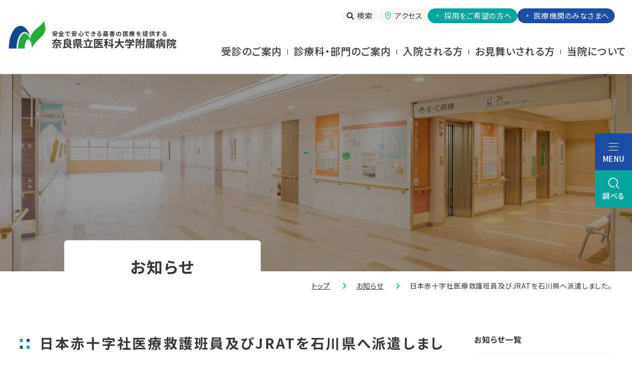

--- FILE ---
content_type: text/html; charset=UTF-8
request_url: https://hospital.naramed-u.ac.jp/news/news/20240305.html
body_size: 7828
content:
<!DOCTYPE html>
<html lang="ja">

<head prefix="og: //ogp.me/ns# fb: //ogp.me/ns/fb# article: //ogp.me/ns/article#">
<meta name="csrf-token" content="Jq9lf8eHiWCGEQvD5Ie3maIfKtvjTehnk8NZOftc"> 

  <meta charset="UTF-8">
  <title>日本赤十字社医療救護班員及びJRATを石川県へ派遣しました。</title>
  <meta name="description" content="　当院と災害救護の協定を結ぶ日本赤十字社奈良県支部の要請を受け、日本赤十字社医療救護班員として、1月24日（水）から1月28日（日）まで、計7名の当院職員を石川県輪島市に派遣しました。当院職員は、令和6年能登半島地震の被災地を巡回し、診療に従事しました。　また、2月18日（日）から２月２２日（木）まで、当院初となるJR">
  <meta name="keywords" content="">
  <meta name="viewport" content="width=device-width, initial-scale=1, maximum-scale=1">
  <meta name="format-detection" content="telephone=no">
  <meta name="application-name" content="奈良県立医科大学附属病院" /><meta name="apple-mobile-web-app-capable" content="yes" /><meta name="apple-mobile-web-app-title" content="奈良県立医科大学附属病院" /><meta name="msapplication-TileColor" content="#FFF" /><meta name="theme-color" content="#FFF" /><meta name="apple-mobile-web-app-status-bar-style" content="#FFF" /><link rel="apple-touch-icon" sizes="57x57" href="https://hospital.naramed-u.ac.jp/data/favicons/site/apple-icon-57x57.png?v=140126040124" /><link rel="apple-touch-icon" sizes="60x60" href="https://hospital.naramed-u.ac.jp/data/favicons/site/apple-icon-60x60.png?v=140126040124" /><link rel="apple-touch-icon" sizes="72x72" href="https://hospital.naramed-u.ac.jp/data/favicons/site/apple-icon-72x72.png?v=140126040124" /><link rel="apple-touch-icon" sizes="114x114" href="https://hospital.naramed-u.ac.jp/data/favicons/site/apple-icon-114x114.png?v=140126040124" /><link rel="apple-touch-icon" sizes="76x76" href="https://hospital.naramed-u.ac.jp/data/favicons/site/apple-icon-76x76.png?v=140126040124" /><link rel="apple-touch-icon" sizes="120x120" href="https://hospital.naramed-u.ac.jp/data/favicons/site/apple-icon-120x120.png?v=140126040124" /><link rel="apple-touch-icon" sizes="152x152" href="https://hospital.naramed-u.ac.jp/data/favicons/site/apple-icon-152x152.png?v=140126040124" /><link rel="apple-touch-icon" sizes="180x180" href="https://hospital.naramed-u.ac.jp/data/favicons/site/apple-icon-180x180.png?v=140126040124" /><link rel="icon" type="image/png" href="https://hospital.naramed-u.ac.jp/data/favicons/site/favicon-32x32.png?v=140126040124" sizes="32x32" /><link rel="icon" type="image/png" href="https://hospital.naramed-u.ac.jp/data/favicons/site/android-icon-36x36.png?v=140126040124" sizes="36x36" /><link rel="icon" type="image/png" href="https://hospital.naramed-u.ac.jp/data/favicons/site/android-icon-48x48.png?v=140126040124" sizes="48x48" /><link rel="icon" type="image/png" href="https://hospital.naramed-u.ac.jp/data/favicons/site/android-icon-72x72.png?v=140126040124" sizes="72x72" /><link rel="icon" type="image/png" href="https://hospital.naramed-u.ac.jp/data/favicons/site/android-icon-96x96.png?v=140126040124" sizes="96x96" /><link rel="icon" type="image/png" href="https://hospital.naramed-u.ac.jp/data/favicons/site/android-icon-144x144.png?v=140126040124" sizes="144x144" /><link rel="icon" type="image/png" href="https://hospital.naramed-u.ac.jp/data/favicons/site/android-icon-192x192.png?v=140126040124" sizes="192x192" /><link rel="icon" type="image/png" href="https://hospital.naramed-u.ac.jp/data/favicons/site/favicon-96x96.png?v=140126040124" sizes="96x96" /><link rel="icon" type="image/png" href="https://hospital.naramed-u.ac.jp/data/favicons/site/favicon-16x16.png?v=140126040124" sizes="16x16" /><meta name="msapplication-TileImage" content="https://hospital.naramed-u.ac.jp/data/favicons/site/ms-icon-144x144.png?v=140126040124" /><meta name="msapplication-square70x70logo" content="https://hospital.naramed-u.ac.jp/data/favicons/site/ms-icon-70x70.png?v=140126040124" /><meta name="msapplication-square150x150logo" content="https://hospital.naramed-u.ac.jp/data/favicons/site/ms-icon-150x150.png?v=140126040124" /><meta name="msapplication-wide310x150logo" content="https://hospital.naramed-u.ac.jp/data/favicons/site/ms-icon-310x150.png?v=140126040124" /><meta name="msapplication-square310x310logo" content="https://hospital.naramed-u.ac.jp/data/favicons/site/ms-icon-310x310.png?v=140126040124" /><link href="https://hospital.naramed-u.ac.jp/data/favicons/site/apple-startup-320x460.png?v=140126040124" media="(device-width: 320px) and (device-height: 480px) and (-webkit-device-pixel-ratio: 1)" rel="apple-touch-startup-image" /><link href="https://hospital.naramed-u.ac.jp/data/favicons/site/apple-startup-640x920.png?v=140126040124" media="(device-width: 320px) and (device-height: 480px) and (-webkit-device-pixel-ratio: 2)" rel="apple-touch-startup-image" /><link href="https://hospital.naramed-u.ac.jp/data/favicons/site/apple-startup-640x1096.png?v=140126040124" media="(device-width: 320px) and (device-height: 568px) and (-webkit-device-pixel-ratio: 2)" rel="apple-touch-startup-image" /><link href="https://hospital.naramed-u.ac.jp/data/favicons/site/apple-startup-748x1024.png?v=140126040124" media="(device-width: 768px) and (device-height: 1024px) and (-webkit-device-pixel-ratio: 1) and (orientation: landscape)" rel="apple-touch-startup-image" /><link href="https://hospital.naramed-u.ac.jp/data/favicons/site/apple-startup-750x1024.png?v=140126040124" media="" rel="apple-touch-startup-image" /><link href="https://hospital.naramed-u.ac.jp/data/favicons/site/apple-startup-750x1294.png?v=140126040124" media="(device-width: 375px) and (device-height: 667px) and (-webkit-device-pixel-ratio: 2)" rel="apple-touch-startup-image" /><link href="https://hospital.naramed-u.ac.jp/data/favicons/site/apple-startup-768x1004.png?v=140126040124" media="(device-width: 768px) and (device-height: 1024px) and (-webkit-device-pixel-ratio: 1) and (orientation: portrait)" rel="apple-touch-startup-image" /><link href="https://hospital.naramed-u.ac.jp/data/favicons/site/apple-startup-1182x2208.png?v=140126040124" media="(device-width: 414px) and (device-height: 736px) and (-webkit-device-pixel-ratio: 3) and (orientation: landscape)" rel="apple-touch-startup-image" /><link href="https://hospital.naramed-u.ac.jp/data/favicons/site/apple-startup-1242x2148.png?v=140126040124" media="(device-width: 414px) and (device-height: 736px) and (-webkit-device-pixel-ratio: 3) and (orientation: portrait)" rel="apple-touch-startup-image" /><link href="https://hospital.naramed-u.ac.jp/data/favicons/site/apple-startup-1496x2048.png?v=140126040124" media="(device-width: 768px) and (device-height: 1024px) and (-webkit-device-pixel-ratio: 2) and (orientation: landscape)" rel="apple-touch-startup-image" /><link href="https://hospital.naramed-u.ac.jp/data/favicons/site/apple-startup-1536x2008.png?v=140126040124" media="(device-width: 768px) and (device-height: 1024px) and (-webkit-device-pixel-ratio: 2) and (orientation: portrait)" rel="apple-touch-startup-image" /><link rel="manifest" crossorigin="use-credentials" href="https://hospital.naramed-u.ac.jp/data/favicons/site/manifest.json?v=140126040124" />  <link rel="canonical" href="https://hospital.naramed-u.ac.jp/news/news/20240305.html">
  
  <meta property="og:title" content="日本赤十字社医療救護班員及びJRATを石川県へ派遣しました。" />
  <meta property="og:type" content="article" />
  <meta property="og:description" content="　当院と災害救護の協定を結ぶ日本赤十字社奈良県支部の要請を受け、日本赤十字社医療救護班員として、1月24日（水）から1月28日（日）まで、計7名の当院職員を石川県輪島市に派遣しました。当院職員は、令和6年能登半島地震の被災地を巡回し、診療に従事しました。　また、2月18日（日）から２月２２日（木）まで、当院初となるJR" />
  <meta property="og:url" content="https://hospital.naramed-u.ac.jp/news/news/20240305.html" />
  <meta property="og:site_name" content="奈良県立医科大学附属病院" />
  <meta property="og:image" content="https://hospital.naramed-u.ac.jp/data/confs/1/71e2d3299dc414dc50dd32fb13ef0698-1680318465.png" />
  <meta name="twitter:card" content="summary_large_image" />
  <meta name="twitter:image" content="https://hospital.naramed-u.ac.jp/data/confs/1/71e2d3299dc414dc50dd32fb13ef0698-1680318465.png">
  
  <link rel="stylesheet" href="https://hospital.naramed-u.ac.jp/data/themes/naramed-u/css/import.css">
  <link rel="stylesheet" href="https://hospital.naramed-u.ac.jp/data/themes/naramed-u/css/module/fontawesome-free-6.1.2-web/all.min.css">
  <link rel="stylesheet" href="https://hospital.naramed-u.ac.jp/data/themes/naramed-u/css/slick.css">
  <script async src="https://www.googletagmanager.com/gtag/js?id=G-WT3GDKRYNB"></script>
<script>
  window.dataLayer = window.dataLayer || [];
  function gtag(){dataLayer.push(arguments);}
  gtag('js', new Date());

  gtag('config', 'G-WT3GDKRYNB');
</script>

  
  <link rel="preconnect" href="//fonts.googleapis.com">
  <link rel="preconnect" href="//fonts.gstatic.com" crossorigin>
  <link href="//fonts.googleapis.com/css2?family=Noto+Sans+JP:wght@400;500;700&display=swap" rel="stylesheet">
  <link href="//fonts.googleapis.com/css2?family=M+PLUS+Rounded+1c:wght@400;500;700&display=swap"
    rel="stylesheet">
  



</head>

<body>


  <script src="https://hospital.naramed-u.ac.jp/data/themes/naramed-u/js/module/jquery-3.6.1.min.js"></script>
  <script src="https://hospital.naramed-u.ac.jp/data/themes/naramed-u/js/module/viewport-extra.min.js"></script>
  <script src="https://hospital.naramed-u.ac.jp/data/themes/naramed-u/js/module/jquery.accordion.js"></script>
  <script src="https://hospital.naramed-u.ac.jp/data/themes/naramed-u/js/slick.js"></script>
  <script src="https://hospital.naramed-u.ac.jp/data/themes/naramed-u/js/module/tab.js"></script>
  <script src="https://hospital.naramed-u.ac.jp/data/themes/naramed-u/js/common.js"></script>
	
	<style>
		.news-list li {display: block;}
		.side-ttl:before{content: "";}
	</style>

  
  <div class="l-container">

    
    <div id="overlay"></div>
<div class="h-info-menu-wrap">
<div class="slidemenu-btn">
<div class="bars"><span>  </span> <span>  </span> <span>  </span></div>
<p class="ttl">MENU</p>
</div>
<span class="h-search">調べる</span></div>
<div class="common-search-area">
<section class="mb40">
<h4 class="top mb20">診療時間</h4>
<div class="table-wrap">
<table class="top-schedule-table">
<tbody>
<tr>
<th style="width: 90px;">診察日</th>
<td>月曜日～金曜日</td>
</tr>
<tr>
<th>受付時間</th>
<td>午前8時～午前11時</td>
</tr>
<tr>
<th>診療時間</th>
<td>午前9時～</td>
</tr>
<tr>
<th>休診日</th>
<td>土曜日、日曜日、祝日、年末年始（12月29日～1月3日）</td>
</tr>
</tbody>
</table>
</div>
</section>
<section class="mb40">
<h4 class="top mb20">目的から探す</h4>
<ul class="btn03-list -min -left-txt row2" style="row-gap: 15px;">
<li><a class="primary-txt f15px" href="https://hospital.naramed-u.ac.jp/outpatient/first.html">初めて受診する</a></li>
<li><a class="primary-txt f15px" href="https://hospital.naramed-u.ac.jp/outpatient/visit.html">奈良医大の受診方法について</a></li>
<li><a class="primary-txt f15px" href="https://hospital.naramed-u.ac.jp/outpatient/schedule.html">外来担当医表を見たい</a></li>
<li><a class="primary-txt f15px" href="https://hospital.naramed-u.ac.jp/department">診療科・部門を知りたい</a></li>
<li><a class="primary-txt f15px" href="https://hospital.naramed-u.ac.jp/nyuin">入院について知りたい</a></li>
<li><a class="primary-txt f15px" href="https://hospital.naramed-u.ac.jp/nyuin/visitation.html">面会について知りたい</a></li>
<li><a class="primary-txt f15px" href="https://hospital.naramed-u.ac.jp/about/access.html">病院の行き方について</a></li>
<li><a class="primary-txt f15px" href="https://hospital.naramed-u.ac.jp/about">病院について知りたい</a></li>
</ul>
</section>
<section>
<h3 class="top mb20">調べる</h3>
<div class="serch-item">
<p class="serch-ttl">キーワードで検索</p>
<form class="search-form" action="//www.google.co.jp/cse" target="_blank">
<div><input value="56cec0ad862c64c4f" name="cx" type="hidden" /> <input value="UTF-8" name="ie" type="hidden" /> <input class="search-input" size="16" name="q" type="text" placeholder="" /> <button class="search-btn" value="" name="sa"><i class="fa-solid fa-magnifying-glass"></i></button></div>
</form></div>
</section>
</div>
<header>
<div class="h-wrap">
<div class="h-left">
<div class="h-logo hover-all fade"><a href="https://hospital.naramed-u.ac.jp"></a>
<div class="icon-logo"><img src="/data/media/naramed-u/layout/header/h-logo.png" alt="ロゴマーク" /></div>
<h1 class="top"><span>安全で安心できる最善の医療を提供する</span>奈良県立医科大学附属病院</h1>
</div>
</div>
<div class="h-right">
<div class="h-right-top">
<ul class="h-navlist01 pc">
<ul class="h-navlist01 pc">
<li class="relative"><span class="icon h-search-btn"><i class="fa-solid fa-magnifying-glass mr5"></i>検索</span><form class="search-form" action="https://www.google.co.jp/cse" target="_blank">
<div><input value="56cec0ad862c64c4f" name="cx" type="hidden" /> <input value="UTF-8" name="ie" type="hidden" /> <input class="search-input" name="q" type="text" placeholder="サイト内を検索" /> <button class="search-btn" value="" name="sa">検索</button></div>
</form></li>
<li><a class="icon -pin" href="https://hospital.naramed-u.ac.jp/about/access.html">アクセス</a></li>
</ul>
</ul>
<ul class="h-navlist01 pc">
<li><a class="icon -chevron -bg-primary" href="https://www.naramed-u.ac.jp/university/shokuinsaiyojoho/index.html" target="_blank" rel="noopener">採用をご希望の方へ</a></li>
<li><a class="icon -chevron -bg-secondary" href="https://hospital.naramed-u.ac.jp/medical" target="_blank" rel="noopener">医療機関のみなさまへ</a></li>
</ul>
</div>
<div class="h-right-bottom pc">
<ul class="h-navlist02">
<li><a href="https://hospital.naramed-u.ac.jp/outpatient">受診のご案内</a></li>
<li><a href="https://hospital.naramed-u.ac.jp/department">診療科・部門のご案内</a></li>
<li><a href="https://hospital.naramed-u.ac.jp/nyuin">⼊院される⽅</a></li>
<li><a href="https://hospital.naramed-u.ac.jp/nyuin/visitation.html">お⾒舞いされる⽅</a></li>
<li><a href="https://hospital.naramed-u.ac.jp/about">当院について</a></li>
</ul>
</div>
</div>
</div>
</header>
<div class="slide-menu">
<ul class="slidemnu-link-list-pc pc">
<li><a class="btn-secondary" href="https://www.naramed-u.ac.jp/university/shokuinsaiyojoho/index.html" target="_blank" rel="noopener">採用情報</a></li>
<li><a class="btn-primary" href="https://hospital.naramed-u.ac.jp/medical">医療関係者の方</a></li>
</ul>
<ul class="slidemnu-link-list-sp tb">
<li><a href="https://www.naramed-u.ac.jp/university/shokuinsaiyojoho/index.html" target="_blank" rel="noopener">採用情報</a></li>
<li><a href="https://hospital.naramed-u.ac.jp/medical" target="_blank" rel="noopener">医療関係者の方</a></li>
</ul>
<ul class="slidemnu-navlist">
<li><a href="https://hospital.naramed-u.ac.jp">トップページ</a></li>
<li><a href="https://hospital.naramed-u.ac.jp/about">当院について</a></li>
<li><a href="https://hospital.naramed-u.ac.jp/department">診療科・部門のご案内</a></li>
<li><a href="https://hospital.naramed-u.ac.jp/outpatient">受診のご案内</a></li>
<li><a href="https://hospital.naramed-u.ac.jp/nyuin">⼊院される⽅</a></li>
<li><a href="https://hospital.naramed-u.ac.jp/nyuin/visitation.html">お⾒舞いされる⽅</a></li>
<li class="has-child">
<p class="accordion">各種相談について</p>
<ul class="child-list">
<li><a href="https://hospital.naramed-u.ac.jp/outpatient/sodan">各種相談について</a></li>
<li><a href="https://hospital.naramed-u.ac.jp/outpatient/sodan/sogo.html">総合相談窓口のご案内</a></li>
<li><a href="https://hospital.naramed-u.ac.jp/outpatient/sodan/patient.html">患者・家族支援室の紹介</a></li>
<li><a href="https://cancer.naramed-u.ac.jp/cancer-consultation/" target="_blank" rel="noopener">がん相談支援センター</a></li>
</ul>
</li>
<li><a href="https://hospital.naramed-u.ac.jp/outpatient/service-facility.html">サービス施設のご案内</a></li>
<li><a href="https://hospital.naramed-u.ac.jp/about/access.html">交通アクセス</a></li>
<li><a href="https://hospital.naramed-u.ac.jp/contact.html">お問い合わせ</a></li>
<li><a href="https://hospital.naramed-u.ac.jp/news">お知らせ</a></li>
<li><a href="https://hospital.naramed-u.ac.jp/research.html">当院で実施する臨床研究</a></li>
<li><a href="https://hospital.naramed-u.ac.jp/team">奈良県立医科大学附属病院のチーム医療</a></li>
<li class="has-child">
<p class="accordion">関連リンク</p>
<ul class="child-list">
<li><a href="https://www.naramed-u.ac.jp/" target="_blank" rel="noopener">奈良県立医科大学</a></li>
<li><a href="https://www.nmu-resident.jp/" target="_blank" rel="noopener">臨床研修センター</a></li>
<li><a href="https://nurse.naramed-u.ac.jp/" target="_blank" rel="noopener">看護部</a></li>
<li><a href="https://www.naramed-u.ac.jp/~icats/" target="_blank" rel="noopener">臨床研究センター</a></li>
<li><a href="https://nara-ninchi.org/" target="_blank" rel="noopener">認知症疾患医療支援センター</a></li>
<li><a href="https://www.naramed-u.ac.jp/~cancer/" target="_blank" rel="noopener">都道府県がん診療連携拠点病院</a></li>
<li><a href="https://www.nanbyokyoten.nara.jp/" target="_blank" rel="noopener">奈良県難病診療連携拠点病院</a></li>
<li><a href="https://hospital.naramed-u.ac.jp/data/media/naramed-u/common/DHpanfureto_web.pdf" target="_blank" rel="noopener">奈良県ドクターヘリパンフレット</a></li>
<li><a href="https://idaizaitaku.naramed-u.ac.jp/" target="_blank" rel="noopener">在宅医療支援センター</a></li>
<li><a href="https://stroke-cardiovasc.naramed-u.ac.jp/" target="_blank" rel="noopener">奈良県脳卒中・心臓病等総合支援センター</a></li>
<li><a href="https://hospital.naramed-u.ac.jp/liver_disease_counseling_center.html" target="_blank" rel="noopener">奈良県肝疾患相談センター</a></li>
</ul>
</li>
  </ul>
</div>

<div class="sub-keyvisual">
<div class="sub-key-img ofi"><img src="/data/media/naramed-u/page/news/key.jpg" alt="" /></div>
<div class="sub-key-ttl">
<h1>お知らせ</h1>
</div>
</div>



<div class="breadcrumb-wrap">
<ul class="breadcrumb">
<li><a href="https://hospital.naramed-u.ac.jp">トップ</a></li>
<li><a href="https://hospital.naramed-u.ac.jp/news">お知らせ</a></li>
<li>日本赤十字社医療救護班員及びJRATを石川県へ派遣しました。</li>
</ul>
</div>



    

    
    <div class="l-main">
      <div class="container">
        <div class="l-page">
          
          <div>
			  <h2>日本赤十字社医療救護班員及びJRATを石川県へ派遣しました。</h2>
                        <div class="news-detail">
                                                        <h3 id="" class="">日本赤十字社医療救護班員及びJRATを石川県へ派遣しました。</h3>
                                                                      <div class="news-detail-free">
                <p>　当院と災害救護の協定を結ぶ日本赤十字社奈良県支部の要請を受け、日本赤十字社医療救護班員として、<span>1</span>月24日（水）から1月<span>28</span>日（日）まで、計7名の当院職員を石川県輪島市に派遣しました。当院職員は、令和<span>6</span>年能登半島地震の被災地を巡回し、診療に従事しました。</p>
<p>　また、2月<span>18</span>日（日）から２月２２日（木）まで、当院初となる<span>JRAT</span>（日本災害リハビリテーション支援協会）を石川県に派遣しました。JRATは被災地各所で被災者の方々のリハビリテーション業務を行いました。</p>
<p>　地震発生から数カ月が経過し、避難が長期化するにつれ、新たに表面化する課題もあると考えられます。今後も被災地のニーズに応じた医療チームを派遣できるよう最善を尽くして参りますので、引き続きご理解、ご協力を賜りますようお願いいたします。</p>
<table border="0" style="border-collapse: collapse; width: 100%;">
<tbody>
<tr>
<td style="width: 50%;">

<p>&nbsp;&nbsp;<img src="/data/media/naramed-u/page/DMAT/sekizyuzi.jpg" width="560" height="252" alt="" /></p>
</td>
<td style="width: 50%;">

<p>&nbsp; &nbsp; &nbsp; &nbsp;<img src="/data/media/naramed-u/page/DMAT/Jrat.jpg" width="490" height="388" alt="" /></p>
</td>
</tr>
<tr>
<td style="width: 50%;"></td>
<td style="width: 50%;">


</td>
</tr>
</tbody>
</table>
              </div>
                                        </div>
                      </div>
          
			<a href="https://hospital.naramed-u.ac.jp/news" class="button01 -back -center">一覧へ戻る</a>
        </div>
        <div class="l-side">
          <p class="side-ttl mb15">お知らせ一覧</p>

<ul class="news-list -side">
<li>
<div class="data-box"><time datetime="2025-12-16">2025.12.16</time> <span class="tag">お知らせ</span></div>
<a href="https://hospital.naramed-u.ac.jp/news/news/2025121601.html" target="_self">不審者対応訓練を実施しました</a></li>

<li>
<div class="data-box"><time datetime="2025-10-06">2025.10.06</time> <span class="tag">お知らせ</span></div>
<a href="https://hospital.naramed-u.ac.jp/news/news/owatashi.html" target="_self">診断書お渡しコーナーの設置について</a></li>

<li>
<div class="data-box"><time datetime="2025-09-08">2025.09.08</time> <span class="tag">お知らせ</span></div>
<a href="https://hospital.naramed-u.ac.jp/news/news/20250927.html" target="_self">病院Webサイトのメンテナンスについて(9月27日)</a></li>

<li>
<div class="data-box"><time datetime="2025-09-03">2025.09.03</time> <span class="tag">お知らせ</span></div>
<a href="https://hospital.naramed-u.ac.jp/news/news/20250903.html" target="_self">個室料、文書手数料等の一部料金の改定について</a></li>

<li>
<div class="data-box"><time datetime="2025-09-03">2025.09.03</time> <span class="tag">お知らせ</span></div>
<a href="https://hospital.naramed-u.ac.jp/news/news/20250813.html" target="_self">『医師事務作業補助者』職員募集中</a></li>

<li>
<div class="data-box"><time datetime="2025-08-26">2025.08.26</time> <span class="tag">メディア掲載</span></div>
<a href="https://hospital.naramed-u.ac.jp/news/media/2025082601.html" target="_blank">（プレスリリース）人工赤血球製剤の健康成人を対象とした第Ib...</a></li>

<li>
<div class="data-box"><time datetime="2025-08-07">2025.08.07</time> <span class="tag">メディア掲載</span></div>
<a href="https://hospital.naramed-u.ac.jp/news/media/2025081401.html" target="_self">NHK「今日の健康」に当院の血液内科松本雅則先生が出演されま...</a></li>

<li>
<div class="data-box"><time datetime="2025-08-04">2025.08.04</time> <span class="tag">お知らせ</span></div>
<a href="https://hospital.naramed-u.ac.jp/news/news/20250804.html" target="_self">奈良県立医科大学ソーシャルメディア利用ガイドラインについて</a></li>

<li>
<div class="data-box"><time datetime="2025-05-27">2025.05.27</time> <span class="tag">お知らせ</span></div>
<a href="https://hospital.naramed-u.ac.jp/news/news/20250527.html" target="_self">医療従事者の負担軽減及び処遇の改善計画について</a></li>

<li>
<div class="data-box"><time datetime="2024-07-31">2024.07.31</time> <span class="tag">お知らせ</span></div>
<a href="https://hospital.naramed-u.ac.jp/news/news/kaikaku_plan.html" target="_self">奈良県立医科大学附属病院改革プランについて</a></li>
</ul>


        </div>
      </div>
    </div>
    

    
    
<div class="container common-bnr">
<ul class="row4">
<li class="common-bnr-item hover-all mb15-tb mb10-sp"><a href="https://www.naramed-u.ac.jp/~fertility/index.html" target="_blank" rel="noopener"></a>
<div class="img-box ofi"><img src="/data/media/naramed-u/common/bnr01.jpg" alt="" /></div>
<div class="bnr-ttl ofi"><img src="/data/media/naramed-u/common/bnr01_ttl.png" alt="奈良県立医科大学附属病院妊孕性温存相談窓口" /></div>
</li>
<li class="common-bnr-item hover-all mb15-tb mb10-sp"><a href="https://youtu.be/hSse85VSPUE" target="_blank" rel="noopener"></a>
<div class="img-box ofi -top"><img src="/data/media/naramed-u/common/bnr04.jpg" alt="" /></div>
<div class="bnr-ttl ofi"><img src="/data/media/naramed-u/common/bnr04_ttl.png" alt="なら肝体操" /></div>
</li>
<li class="common-bnr-item hover-all mb10-sp"><a href="https://hospital.naramed-u.ac.jp/surgery_technique.html"></a>
<div class="img-box ofi -top"><img src="/data/media/naramed-u/common/bnr03.jpg" alt="" /></div>
<div class="bnr-ttl ofi"><img src="/data/media/naramed-u/common/bnr03_ttl.png" alt="奈良医大外科マスター" /></div>
</li>
<li class="common-bnr-item hover-all"><a href="https://hospital.naramed-u.ac.jp/technique.html"></a>
<div class="img-box ofi -top"><img src="/data/media/naramed-u/common/bnr02.jpg" alt="" /></div>
<div class="bnr-ttl ofi"><img src="/data/media/naramed-u/common/bnr02_ttl.png" alt="治療パイオニア" /></div>
</li>
</ul>
</div><footer><a class="f-logo fade"> <img src="/data/media/naramed-u/layout/footer/f-logo.png" alt="安全で質の高い先進の医療を提供する奈良県立医科大学附属病院" /> </a>
<div class="container -w1200 mb55 pc">
<div class="f-nav-wrap01">
<div class="f-nav-item">
<ul class="f-nav-list">
<li>
<p class="f-nav-ttl accordion">当院について</p>
<div class="f-nav-subitem-wrap" style="display: none;">
<ul class="f-nav-sublist">
<li><a href="https://hospital.naramed-u.ac.jp/about">病院案内</a></li>
<li><a href="https://hospital.naramed-u.ac.jp/about/overview.html">概要・沿革</a></li>
<li><a href="https://hospital.naramed-u.ac.jp/about/right.html">患者さんの権利・患者さんへのお願い</a></li>
<li><a href="https://hospital.naramed-u.ac.jp/about/ward.html">病棟案内図・施設配置図</a></li>
<li><a href="https://hospital.naramed-u.ac.jp/about/special_treatment.html">特定機能病院</a></li>
<li><a href="https://hospital.naramed-u.ac.jp/about/clinical_index.html">臨床指標</a></li>
<li><a href="https://hospital.naramed-u.ac.jp/about/religion.html">宗教上の理由等で輸血を拒否される患者さんへ</a></li>
<li><a href="https://hospital.naramed-u.ac.jp/about/ecology.html">院内緑化エコロジーガーデン</a></li>
<li><a href="https://hospital.naramed-u.ac.jp/about/privacy-policy.html">個人情報保護方針</a></li>
<li><a href="https://hospital.naramed-u.ac.jp/about/audit.html">医療安全に係る監査委員会</a></li>
<li><a href="https://hospital.naramed-u.ac.jp/about/accessibility.html">ウェブアクセシビリティ方針</a></li>
<li><a href="https://hospital.naramed-u.ac.jp/about/access.html">交通アクセス</a></li>
</ul>
<ul class="f-nav-sublist">
<li><a href="https://hospital.naramed-u.ac.jp/about/greeting.html">院長挨拶</a></li>
<li><a href="https://hospital.naramed-u.ac.jp/about/rinen.html">理念・方針・行動指針</a></li>
<li><a href="https://hospital.naramed-u.ac.jp/about/facility.html">施設基準</a></li>
<li><a href="https://hospital.naramed-u.ac.jp/about/quality.html">病院機能評価認定病院</a></li>
<li><a href="https://hospital.naramed-u.ac.jp/about/uninsured.html">保険外併用療養費(選定療養)について</a></li>
<li><a href="https://hospital.naramed-u.ac.jp/about/advanced.html">先進医療について</a></li>
<li><a href="https://hospital.naramed-u.ac.jp/about/commission.html">文書手数料等について</a></li>
<li><a href="https://hospital.naramed-u.ac.jp/about/dpc.html">病院情報の公表</a></li>
<li><a href="https://hospital.naramed-u.ac.jp/about/1minutes.html">1分で分かる奈良県立医科大学附属病院</a></li>
<li><a href="https://hospital.naramed-u.ac.jp/about/siteguidance.html">サイト利用案内</a></li>
<li><a href="https://hospital.naramed-u.ac.jp/about/guidance.html">院内のご案内</a></li>
<li><a href="https://hospital.naramed-u.ac.jp/about/satisfaction.html">患者満足度調査について</a></li>
<li><a href="https://hospital.naramed-u.ac.jp/team">奈良県立医科大学附属病院のチーム医療</a></li>
</ul>
</div>
</li>
</ul>
</div>
<div class="f-nav-item">
<ul class="f-nav-list">
<li>
<p class="f-nav-ttl accordion">外来のご案内</p>
<div class="f-nav-subitem-wrap" style="display: none;">
<ul class="f-nav-sublist">
<li><a href="https://hospital.naramed-u.ac.jp/outpatient">外来のご案内</a></li>
<li><a href="https://hospital.naramed-u.ac.jp/outpatient/second.html">再診の方</a></li>
<li><a href="https://hospital.naramed-u.ac.jp/outpatient/schedule.html">外来担当医表</a></li>
<li><a href="https://hospital.naramed-u.ac.jp/outpatient/primary.html">かかりつけ医を持ちましょう</a></li>

<li><a href="https://hospital.naramed-u.ac.jp/outpatient/favor.html">患者さんへのお願い</a></li>
<li><a href="https://hospital.naramed-u.ac.jp/outpatient/service-facility.html">サービス施設のご案内</a></li>
<li><a href="https://hospital.naramed-u.ac.jp/outpatient/sodan/patient.html">患者・家族支援室の紹介</a></li>
<li><a href="https://hospital.naramed-u.ac.jp/outpatient/sodan/sogo.html">総合相談窓口のご案内</a></li>
<li><a href="https://hospital.naramed-u.ac.jp/outpatient/kouhatu.html">後発医薬品について</a></li>
<li><a href="https://hospital.naramed-u.ac.jp/about/uninsured.html">保険外併用療養費(選定療養)について</a></li>
</ul>
<ul class="f-nav-sublist">
<li><a href="https://hospital.naramed-u.ac.jp/outpatient/first.html">初診の方</a></li>
<li><a href="https://hospital.naramed-u.ac.jp/department">診療科・部門のご案内</a></li>
<li><a href="https://hospital.naramed-u.ac.jp/outpatient/closed.html">休診・代診のご案内</a></li>
<li><a href="https://hospital.naramed-u.ac.jp/medical/pathways.html">地域連携パスについて</a></li>
<li><a href="https://hospital.naramed-u.ac.jp/outpatient/second_opinion.html">セカンドオピニオン</a></li>
<li><a href="https://hospital.naramed-u.ac.jp/payment.html">お支払いについて</a></li>
<li><a href="https://hospital.naramed-u.ac.jp/outpatient/service.html">公衆無線LAN、番号お知らせサービス</a></li>
<li><a href="https://hospital.naramed-u.ac.jp/outpatient/procedure.html">各種お手続き</a></li>
<li><a href="https://hospital.naramed-u.ac.jp/outpatient/sodan">各種相談について</a></li>
</ul>
</div>
</li>
</ul>
</div>
<div class="f-nav-item">
<ul class="f-nav-list">
<li>
<p class="f-nav-ttl accordion">入院のご案内</p>
<ul class="f-nav-sublist" style="display: none;">
<li><a href="https://hospital.naramed-u.ac.jp/nyuin">入院のご案内</a></li>
<li><a href="https://hospital.naramed-u.ac.jp/nyuin/discharge.html">入退院の手続きについて</a></li>
<li><a href="https://hospital.naramed-u.ac.jp/nyuin/hospitalization.html">入院中の生活について</a></li>
<li><a href="https://hospital.naramed-u.ac.jp/nyuin/privateroom.html">個室（特別療養環境室）のご利用について</a></li>
<li><a href="https://hospital.naramed-u.ac.jp/nyuin/visitation.html">面会・お見舞いのご案内</a></li>
<li><a href="https://hospital.naramed-u.ac.jp/nyuin/about.html">入院・退院について</a></li>
<li><a href="https://hospital.naramed-u.ac.jp/outpatient/iryoudx.html">後発医薬品について</a></li>
</ul>
</li>
</ul>
</div>
</div>
<div class="f-nav-wrap02">
<div class="f-nav-item">
<ul class="f-nav-sublist">
<li><a href="https://hospital.naramed-u.ac.jp/interview.html">スタッフインタビュー</a></li>
<li><a href="https://hospital.naramed-u.ac.jp/research.html">当院で実施する臨床研究</a></li>
</ul>
</div>
<div class="f-nav-item">
<ul class="f-nav-sublist">
<li><a href="https://www.licarenote.jp/LICARENOTE/mobcall/naramed-u/" target="_blank" rel="noopener">診察待ち番号表示</a></li>
<li><a href="https://hospital.naramed-u.ac.jp/medical/news">お知らせ</a></li>
</ul>
</div>
<div class="f-nav-item">
<ul class="f-nav-sublist">
<ul class="f-nav-sublist">
<li><a href="https://www.naramed-u.ac.jp/reception_number/" target="_blank" rel="noopener">会計・投薬待ち番号表示</a></li>
</ul>
</ul>
</div>
<div class="f-nav-item">
<ul class="f-nav-sublist">
<li><a href="https://hospital.naramed-u.ac.jp/volunteer.html">ボランティア募集</a></li>
</ul>
</div>
</div>
<div class="f-nav-wrap03">
<p class="bold">関連リンク</p>
<div class="f-nav-item">
<ul class="f-nav-sublist -inline">
<ul class="f-nav-sublist -inline">
<ul class="f-nav-sublist -inline">
<ul class="f-nav-sublist -inline">
<ul class="f-nav-sublist -inline">
<ul class="f-nav-sublist -inline">
<li><a href="https://www.naramed-u.ac.jp/" target="_blank" rel="noopener">奈良県立医科大学</a></li>
<li><a href="https://www.nmu-resident.jp/" target="_blank" rel="noopener">臨床研修センター</a></li>
<li><a href="https://nurse.naramed-u.ac.jp/" target="_blank" rel="noopener">看護部</a></li>
<li><a href="https://naramed-icats.com/" target="_blank" rel="noopener">臨床研究センター</a></li>
<li><a href="https://nara-ninchi.org/" target="_blank" rel="noopener">認知症疾患医療支援センター</a></li>
<li><a href="https://cancer.naramed-u.ac.jp/" target="_blank" rel="noopener">都道府県がん診療連携拠点病院　</a></li>
<li><a href="https://www.nanbyokyoten.nara.jp/" target="_blank" rel="noopener">奈良県難病診療連携拠点病院　</a></li>
<li><a href="/data/media/naramed-u/common/DHpanfureto_web.pdf" target="_blank" rel="noopener">奈良県ドクターヘリパンフレット</a></li>
<li><a href="https://idaizaitaku.naramed-u.ac.jp/" target="_blank" rel="noopener">在宅医療支援センター</a></li>
<li><a href="https://stroke-cardiovasc.naramed-u.ac.jp/" target="_blank" rel="noopener">奈良県脳卒中・心臓病等総合支援センター</a></li>
<li><a href="https://hospital.naramed-u.ac.jp/liver_disease_counseling_center.html" target="_blank" rel="noopener">奈良県肝疾患相談センター</a></li>
</ul>
</ul>
</ul>
</ul>
</ul>
</ul>
</div>
</div>
</div>
<div class="flex-wrap">
<div class="f-link-btn-wrap"><a href="https://www.naramed-u.ac.jp/university/shokuinsaiyojoho/index.html" class="f-recruit-link-btn" target="_blank" rel="noopener"> <span class="pc"><img src="/data/media/naramed-u/layout/footer/f-recruit-btn.png" alt="医療機関のみなさまへ" /></span> <span class="tb"><img src="/data/media/naramed-u/layout/footer/f-recruit-btn_tb.png" alt="医療機関のみなさまへ" /></span> </a> <a href="/medical" class="f-medical-link-btn" target="_blank" rel="noopener"> <span class="pc"><img src="/data/media/naramed-u/layout/footer/f-medical-btn.png" alt="医療機関のみなさまへ" /></span> <span class="tb"><img src="/data/media/naramed-u/layout/footer/f-medical-btn_tb.png" alt="医療機関のみなさまへ" /></span> </a> <a href="#" class="pagetop"><img src="/data/media/medical/common/gototop.png" alt="ページトップヘ" /></a></div>
<div class="copy"><small lang="en">&copy; 2022 Nara Medical University Hospital</small></div>
</div>
</footer>




    
  </div>
  



</body>

</html>

--- FILE ---
content_type: text/css
request_url: https://hospital.naramed-u.ac.jp/data/themes/naramed-u/css/import.css
body_size: 37075
content:
*,::before,::after{-webkit-box-sizing:border-box;box-sizing:border-box}*{font-size:inherit;line-height:inherit;letter-spacing:.06em}::before,::after{display:inline-block;text-decoration:inherit;vertical-align:inherit}html{font-family:sans-serif;-ms-text-size-adjust:100%;-webkit-text-size-adjust:100%}body{background:#fff;margin:0;padding:0;-webkit-font-smoothing:antialiased;text-align:justify}main,footer,header,hgroup,nav,section{display:block}audio,canvas,progress,video{display:inline-block;vertical-align:baseline}audio:not([controls]){display:none;height:0}[hidden]{display:none}a{background-color:rgba(0,0,0,0)}a:active,a:hover{outline:0}b,strong{font-weight:bold}small{font-size:80%}sub,sup{font-size:75%;line-height:0;position:relative;vertical-align:baseline}sup{top:-0.5em}sub{bottom:-0.25em}img{border:0;vertical-align:bottom;max-width:100%}svg:not(:root){overflow:hidden}hr{-webkit-box-sizing:content-box;box-sizing:content-box;height:0}*:not(input):not(select):not(button):not(textarea):not(label):focus{outline:none}select{height:30px;color:inherit;font:inherit;margin:0;padding:0 20px 0 5px;line-height:1}button,input,textarea{color:inherit;font:inherit;margin:0;padding:4px 6px;border:1px solid #ccc;border-radius:4px;outline:none}input:not([type=checkbox]):not([type=radio]),textarea,button{-webkit-appearance:none}input{padding:0 6px}input:focus,textarea:focus{outline:none}input[type=button],input[type=submit]{background-color:rgba(0,0,0,0);border:none}button{overflow:visible;background-color:rgba(0,0,0,0);border-radius:0;border:none}button,select{text-transform:none}button,input[type=button],input[type=reset],input[type=submit]{-webkit-appearance:none;cursor:pointer}button[disabled],input[disabled]{cursor:default}button::-moz-focus-inner,input::-moz-focus-inner{border:0;padding:0}input{line-height:normal}input[type=checkbox],input[type=radio]{-webkit-box-sizing:border-box;box-sizing:border-box;padding:0 5px 0 0}input[type=number]::-webkit-inner-spin-button,input[type=number]::-webkit-outer-spin-button{height:auto}input[type=search]{-webkit-appearance:textfield;-webkit-box-sizing:content-box;box-sizing:content-box}input[type=search]::-webkit-search-cancel-button,input[type=search]::-webkit-search-decoration{-webkit-appearance:none}input[type=text],select,textarea{font-size:100%}input[type=text]:focus,textarea:focus{-webkit-transition:.2s;transition:.2s}input[type=text]:focus,textarea:focus{border-color:rgba(82,168,236,.8);outline:0;outline:thin dotted \9 ;-webkit-box-shadow:inset 0 1px 1px rgba(0,0,0,.075),0 0 8px rgba(82,168,236,.6);box-shadow:inset 0 1px 1px rgba(0,0,0,.075),0 0 8px rgba(82,168,236,.6)}textarea{overflow:auto;resize:vertical}label{display:inline-block}table{border-collapse:collapse;border-spacing:0}td,th{text-align:left;vertical-align:top;-webkit-font-feature-settings:"palt";font-feature-settings:"palt"}ol{list-style-position:inside}li{list-style-type:none}address{font-style:normal}div,dl,dt,dd,ul,ol,li,h1,h2,h3,h4,h5,h6,form,p,table,thead,tbody,tfoot,address{margin:0;padding:0}input,textarea,table,thead,tbody,tfoot,address{text-align:left}div,dl,dt,dd,ul,ol,li,form,p{text-align:inherit;-webkit-font-feature-settings:"palt";font-feature-settings:"palt"}h1,h2,h3,h4,h5,h6{line-height:normal;font-weight:normal}figure{margin:0}.mt0{margin-top:0px !important}.mr0{margin-right:0px !important}.mb0{margin-bottom:0px !important}.ml0{margin-left:0px !important}.pt0{padding-top:0px !important}.pr0{padding-right:0px !important}.pb0{padding-bottom:0px !important}.pl0{padding-left:0px !important}.mt1{margin-top:1px !important}.mr1{margin-right:1px !important}.mb1{margin-bottom:1px !important}.ml1{margin-left:1px !important}.pt1{padding-top:1px !important}.pr1{padding-right:1px !important}.pb1{padding-bottom:1px !important}.pl1{padding-left:1px !important}.mt2{margin-top:2px !important}.mr2{margin-right:2px !important}.mb2{margin-bottom:2px !important}.ml2{margin-left:2px !important}.pt2{padding-top:2px !important}.pr2{padding-right:2px !important}.pb2{padding-bottom:2px !important}.pl2{padding-left:2px !important}.mt3{margin-top:3px !important}.mr3{margin-right:3px !important}.mb3{margin-bottom:3px !important}.ml3{margin-left:3px !important}.pt3{padding-top:3px !important}.pr3{padding-right:3px !important}.pb3{padding-bottom:3px !important}.pl3{padding-left:3px !important}.mt4{margin-top:4px !important}.mr4{margin-right:4px !important}.mb4{margin-bottom:4px !important}.ml4{margin-left:4px !important}.pt4{padding-top:4px !important}.pr4{padding-right:4px !important}.pb4{padding-bottom:4px !important}.pl4{padding-left:4px !important}.mt5{margin-top:5px !important}.mr5{margin-right:5px !important}.mb5{margin-bottom:5px !important}.ml5{margin-left:5px !important}.pt5{padding-top:5px !important}.pr5{padding-right:5px !important}.pb5{padding-bottom:5px !important}.pl5{padding-left:5px !important}.mt6{margin-top:6px !important}.mr6{margin-right:6px !important}.mb6{margin-bottom:6px !important}.ml6{margin-left:6px !important}.pt6{padding-top:6px !important}.pr6{padding-right:6px !important}.pb6{padding-bottom:6px !important}.pl6{padding-left:6px !important}.mt7{margin-top:7px !important}.mr7{margin-right:7px !important}.mb7{margin-bottom:7px !important}.ml7{margin-left:7px !important}.pt7{padding-top:7px !important}.pr7{padding-right:7px !important}.pb7{padding-bottom:7px !important}.pl7{padding-left:7px !important}.mt8{margin-top:8px !important}.mr8{margin-right:8px !important}.mb8{margin-bottom:8px !important}.ml8{margin-left:8px !important}.pt8{padding-top:8px !important}.pr8{padding-right:8px !important}.pb8{padding-bottom:8px !important}.pl8{padding-left:8px !important}.mt9{margin-top:9px !important}.mr9{margin-right:9px !important}.mb9{margin-bottom:9px !important}.ml9{margin-left:9px !important}.pt9{padding-top:9px !important}.pr9{padding-right:9px !important}.pb9{padding-bottom:9px !important}.pl9{padding-left:9px !important}.mt10{margin-top:10px !important}.mr10{margin-right:10px !important}.mb10{margin-bottom:10px !important}.ml10{margin-left:10px !important}.pt10{padding-top:10px !important}.pr10{padding-right:10px !important}.pb10{padding-bottom:10px !important}.pl10{padding-left:10px !important}.mt11{margin-top:11px !important}.mr11{margin-right:11px !important}.mb11{margin-bottom:11px !important}.ml11{margin-left:11px !important}.pt11{padding-top:11px !important}.pr11{padding-right:11px !important}.pb11{padding-bottom:11px !important}.pl11{padding-left:11px !important}.mt12{margin-top:12px !important}.mr12{margin-right:12px !important}.mb12{margin-bottom:12px !important}.ml12{margin-left:12px !important}.pt12{padding-top:12px !important}.pr12{padding-right:12px !important}.pb12{padding-bottom:12px !important}.pl12{padding-left:12px !important}.mt13{margin-top:13px !important}.mr13{margin-right:13px !important}.mb13{margin-bottom:13px !important}.ml13{margin-left:13px !important}.pt13{padding-top:13px !important}.pr13{padding-right:13px !important}.pb13{padding-bottom:13px !important}.pl13{padding-left:13px !important}.mt14{margin-top:14px !important}.mr14{margin-right:14px !important}.mb14{margin-bottom:14px !important}.ml14{margin-left:14px !important}.pt14{padding-top:14px !important}.pr14{padding-right:14px !important}.pb14{padding-bottom:14px !important}.pl14{padding-left:14px !important}.mt15{margin-top:15px !important}.mr15{margin-right:15px !important}.mb15{margin-bottom:15px !important}.ml15{margin-left:15px !important}.pt15{padding-top:15px !important}.pr15{padding-right:15px !important}.pb15{padding-bottom:15px !important}.pl15{padding-left:15px !important}.mt16{margin-top:16px !important}.mr16{margin-right:16px !important}.mb16{margin-bottom:16px !important}.ml16{margin-left:16px !important}.pt16{padding-top:16px !important}.pr16{padding-right:16px !important}.pb16{padding-bottom:16px !important}.pl16{padding-left:16px !important}.mt17{margin-top:17px !important}.mr17{margin-right:17px !important}.mb17{margin-bottom:17px !important}.ml17{margin-left:17px !important}.pt17{padding-top:17px !important}.pr17{padding-right:17px !important}.pb17{padding-bottom:17px !important}.pl17{padding-left:17px !important}.mt18{margin-top:18px !important}.mr18{margin-right:18px !important}.mb18{margin-bottom:18px !important}.ml18{margin-left:18px !important}.pt18{padding-top:18px !important}.pr18{padding-right:18px !important}.pb18{padding-bottom:18px !important}.pl18{padding-left:18px !important}.mt19{margin-top:19px !important}.mr19{margin-right:19px !important}.mb19{margin-bottom:19px !important}.ml19{margin-left:19px !important}.pt19{padding-top:19px !important}.pr19{padding-right:19px !important}.pb19{padding-bottom:19px !important}.pl19{padding-left:19px !important}.mt20{margin-top:20px !important}.mr20{margin-right:20px !important}.mb20{margin-bottom:20px !important}.ml20{margin-left:20px !important}.pt20{padding-top:20px !important}.pr20{padding-right:20px !important}.pb20{padding-bottom:20px !important}.pl20{padding-left:20px !important}.mt25{margin-top:25px !important}.mr25{margin-right:25px !important}.mb25{margin-bottom:25px !important}.ml25{margin-left:25px !important}.pt25{padding-top:25px !important}.pr25{padding-right:25px !important}.pb25{padding-bottom:25px !important}.pl25{padding-left:25px !important}.mt30{margin-top:30px !important}.mr30{margin-right:30px !important}.mb30{margin-bottom:30px !important}.ml30{margin-left:30px !important}.pt30{padding-top:30px !important}.pr30{padding-right:30px !important}.pb30{padding-bottom:30px !important}.pl30{padding-left:30px !important}.mt35{margin-top:35px !important}.mr35{margin-right:35px !important}.mb35{margin-bottom:35px !important}.ml35{margin-left:35px !important}.pt35{padding-top:35px !important}.pr35{padding-right:35px !important}.pb35{padding-bottom:35px !important}.pl35{padding-left:35px !important}.mt40{margin-top:40px !important}.mr40{margin-right:40px !important}.mb40{margin-bottom:40px !important}.ml40{margin-left:40px !important}.pt40{padding-top:40px !important}.pr40{padding-right:40px !important}.pb40{padding-bottom:40px !important}.pl40{padding-left:40px !important}.mt45{margin-top:45px !important}.mr45{margin-right:45px !important}.mb45{margin-bottom:45px !important}.ml45{margin-left:45px !important}.pt45{padding-top:45px !important}.pr45{padding-right:45px !important}.pb45{padding-bottom:45px !important}.pl45{padding-left:45px !important}.mt50{margin-top:50px !important}.mr50{margin-right:50px !important}.mb50{margin-bottom:50px !important}.ml50{margin-left:50px !important}.pt50{padding-top:50px !important}.pr50{padding-right:50px !important}.pb50{padding-bottom:50px !important}.pl50{padding-left:50px !important}.mt55{margin-top:55px !important}.mr55{margin-right:55px !important}.mb55{margin-bottom:55px !important}.ml55{margin-left:55px !important}.pt55{padding-top:55px !important}.pr55{padding-right:55px !important}.pb55{padding-bottom:55px !important}.pl55{padding-left:55px !important}.mt60{margin-top:60px !important}.mr60{margin-right:60px !important}.mb60{margin-bottom:60px !important}.ml60{margin-left:60px !important}.pt60{padding-top:60px !important}.pr60{padding-right:60px !important}.pb60{padding-bottom:60px !important}.pl60{padding-left:60px !important}.mt65{margin-top:65px !important}.mr65{margin-right:65px !important}.mb65{margin-bottom:65px !important}.ml65{margin-left:65px !important}.pt65{padding-top:65px !important}.pr65{padding-right:65px !important}.pb65{padding-bottom:65px !important}.pl65{padding-left:65px !important}.mt70{margin-top:70px !important}.mr70{margin-right:70px !important}.mb70{margin-bottom:70px !important}.ml70{margin-left:70px !important}.pt70{padding-top:70px !important}.pr70{padding-right:70px !important}.pb70{padding-bottom:70px !important}.pl70{padding-left:70px !important}.mt75{margin-top:75px !important}.mr75{margin-right:75px !important}.mb75{margin-bottom:75px !important}.ml75{margin-left:75px !important}.pt75{padding-top:75px !important}.pr75{padding-right:75px !important}.pb75{padding-bottom:75px !important}.pl75{padding-left:75px !important}.mt80{margin-top:80px !important}.mr80{margin-right:80px !important}.mb80{margin-bottom:80px !important}.ml80{margin-left:80px !important}.pt80{padding-top:80px !important}.pr80{padding-right:80px !important}.pb80{padding-bottom:80px !important}.pl80{padding-left:80px !important}.mt85{margin-top:85px !important}.mr85{margin-right:85px !important}.mb85{margin-bottom:85px !important}.ml85{margin-left:85px !important}.pt85{padding-top:85px !important}.pr85{padding-right:85px !important}.pb85{padding-bottom:85px !important}.pl85{padding-left:85px !important}.mt90{margin-top:90px !important}.mr90{margin-right:90px !important}.mb90{margin-bottom:90px !important}.ml90{margin-left:90px !important}.pt90{padding-top:90px !important}.pr90{padding-right:90px !important}.pb90{padding-bottom:90px !important}.pl90{padding-left:90px !important}.mt95{margin-top:95px !important}.mr95{margin-right:95px !important}.mb95{margin-bottom:95px !important}.ml95{margin-left:95px !important}.pt95{padding-top:95px !important}.pr95{padding-right:95px !important}.pb95{padding-bottom:95px !important}.pl95{padding-left:95px !important}.mt100{margin-top:100px !important}.mr100{margin-right:100px !important}.mb100{margin-bottom:100px !important}.ml100{margin-left:100px !important}.pt100{padding-top:100px !important}.pr100{padding-right:100px !important}.pb100{padding-bottom:100px !important}.pl100{padding-left:100px !important}.mt105{margin-top:105px !important}.mr105{margin-right:105px !important}.mb105{margin-bottom:105px !important}.ml105{margin-left:105px !important}.pt105{padding-top:105px !important}.pr105{padding-right:105px !important}.pb105{padding-bottom:105px !important}.pl105{padding-left:105px !important}.mt110{margin-top:110px !important}.mr110{margin-right:110px !important}.mb110{margin-bottom:110px !important}.ml110{margin-left:110px !important}.pt110{padding-top:110px !important}.pr110{padding-right:110px !important}.pb110{padding-bottom:110px !important}.pl110{padding-left:110px !important}.mt115{margin-top:115px !important}.mr115{margin-right:115px !important}.mb115{margin-bottom:115px !important}.ml115{margin-left:115px !important}.pt115{padding-top:115px !important}.pr115{padding-right:115px !important}.pb115{padding-bottom:115px !important}.pl115{padding-left:115px !important}.mt120{margin-top:120px !important}.mr120{margin-right:120px !important}.mb120{margin-bottom:120px !important}.ml120{margin-left:120px !important}.pt120{padding-top:120px !important}.pr120{padding-right:120px !important}.pb120{padding-bottom:120px !important}.pl120{padding-left:120px !important}.mt125{margin-top:125px !important}.mr125{margin-right:125px !important}.mb125{margin-bottom:125px !important}.ml125{margin-left:125px !important}.pt125{padding-top:125px !important}.pr125{padding-right:125px !important}.pb125{padding-bottom:125px !important}.pl125{padding-left:125px !important}.mt130{margin-top:130px !important}.mr130{margin-right:130px !important}.mb130{margin-bottom:130px !important}.ml130{margin-left:130px !important}.pt130{padding-top:130px !important}.pr130{padding-right:130px !important}.pb130{padding-bottom:130px !important}.pl130{padding-left:130px !important}.mt135{margin-top:135px !important}.mr135{margin-right:135px !important}.mb135{margin-bottom:135px !important}.ml135{margin-left:135px !important}.pt135{padding-top:135px !important}.pr135{padding-right:135px !important}.pb135{padding-bottom:135px !important}.pl135{padding-left:135px !important}.mt140{margin-top:140px !important}.mr140{margin-right:140px !important}.mb140{margin-bottom:140px !important}.ml140{margin-left:140px !important}.pt140{padding-top:140px !important}.pr140{padding-right:140px !important}.pb140{padding-bottom:140px !important}.pl140{padding-left:140px !important}.mt145{margin-top:145px !important}.mr145{margin-right:145px !important}.mb145{margin-bottom:145px !important}.ml145{margin-left:145px !important}.pt145{padding-top:145px !important}.pr145{padding-right:145px !important}.pb145{padding-bottom:145px !important}.pl145{padding-left:145px !important}.mt150{margin-top:150px !important}.mr150{margin-right:150px !important}.mb150{margin-bottom:150px !important}.ml150{margin-left:150px !important}.pt150{padding-top:150px !important}.pr150{padding-right:150px !important}.pb150{padding-bottom:150px !important}.pl150{padding-left:150px !important}.mt155{margin-top:155px !important}.mr155{margin-right:155px !important}.mb155{margin-bottom:155px !important}.ml155{margin-left:155px !important}.pt155{padding-top:155px !important}.pr155{padding-right:155px !important}.pb155{padding-bottom:155px !important}.pl155{padding-left:155px !important}.mt160{margin-top:160px !important}.mr160{margin-right:160px !important}.mb160{margin-bottom:160px !important}.ml160{margin-left:160px !important}.pt160{padding-top:160px !important}.pr160{padding-right:160px !important}.pb160{padding-bottom:160px !important}.pl160{padding-left:160px !important}.mt165{margin-top:165px !important}.mr165{margin-right:165px !important}.mb165{margin-bottom:165px !important}.ml165{margin-left:165px !important}.pt165{padding-top:165px !important}.pr165{padding-right:165px !important}.pb165{padding-bottom:165px !important}.pl165{padding-left:165px !important}.mt170{margin-top:170px !important}.mr170{margin-right:170px !important}.mb170{margin-bottom:170px !important}.ml170{margin-left:170px !important}.pt170{padding-top:170px !important}.pr170{padding-right:170px !important}.pb170{padding-bottom:170px !important}.pl170{padding-left:170px !important}.mt175{margin-top:175px !important}.mr175{margin-right:175px !important}.mb175{margin-bottom:175px !important}.ml175{margin-left:175px !important}.pt175{padding-top:175px !important}.pr175{padding-right:175px !important}.pb175{padding-bottom:175px !important}.pl175{padding-left:175px !important}.mt180{margin-top:180px !important}.mr180{margin-right:180px !important}.mb180{margin-bottom:180px !important}.ml180{margin-left:180px !important}.pt180{padding-top:180px !important}.pr180{padding-right:180px !important}.pb180{padding-bottom:180px !important}.pl180{padding-left:180px !important}.mt185{margin-top:185px !important}.mr185{margin-right:185px !important}.mb185{margin-bottom:185px !important}.ml185{margin-left:185px !important}.pt185{padding-top:185px !important}.pr185{padding-right:185px !important}.pb185{padding-bottom:185px !important}.pl185{padding-left:185px !important}.mt190{margin-top:190px !important}.mr190{margin-right:190px !important}.mb190{margin-bottom:190px !important}.ml190{margin-left:190px !important}.pt190{padding-top:190px !important}.pr190{padding-right:190px !important}.pb190{padding-bottom:190px !important}.pl190{padding-left:190px !important}.mt195{margin-top:195px !important}.mr195{margin-right:195px !important}.mb195{margin-bottom:195px !important}.ml195{margin-left:195px !important}.pt195{padding-top:195px !important}.pr195{padding-right:195px !important}.pb195{padding-bottom:195px !important}.pl195{padding-left:195px !important}.mt200{margin-top:200px !important}.mr200{margin-right:200px !important}.mb200{margin-bottom:200px !important}.ml200{margin-left:200px !important}.pt200{padding-top:200px !important}.pr200{padding-right:200px !important}.pb200{padding-bottom:200px !important}.pl200{padding-left:200px !important}.left-text{text-align:left !important}.right-text{text-align:right !important}.center-text{text-align:center !important}.f8px{font-size:8px !important}.f9px{font-size:9px !important}.f10px{font-size:10px !important}.f11px{font-size:11px !important}.f12px{font-size:12px !important}.f13px{font-size:13px !important}.f14px{font-size:14px !important}.f15px{font-size:15px !important}.f16px{font-size:16px !important}.f17px{font-size:17px !important}.f18px{font-size:18px !important}.f19px{font-size:19px !important}.f20px{font-size:20px !important}.f21px{font-size:21px !important}.f22px{font-size:22px !important}.f23px{font-size:23px !important}.f24px{font-size:24px !important}.f25px{font-size:25px !important}.f26px{font-size:26px !important}.f27px{font-size:27px !important}.f28px{font-size:28px !important}.f29px{font-size:29px !important}.f30px{font-size:30px !important}.f31px{font-size:31px !important}.f32px{font-size:32px !important}.f33px{font-size:33px !important}.f34px{font-size:34px !important}.f35px{font-size:35px !important}.f36px{font-size:36px !important}.f37px{font-size:37px !important}.f38px{font-size:38px !important}.f39px{font-size:39px !important}.f40px{font-size:40px !important}.lh10{line-height:1 !important}.lh11{line-height:1.1 !important}.lh12{line-height:1.2 !important}.lh13{line-height:1.3 !important}.lh14{line-height:1.4 !important}.lh15{line-height:1.5 !important}.lh16{line-height:1.6 !important}.lh17{line-height:1.7 !important}.lh18{line-height:1.8 !important}.lh19{line-height:1.9 !important}.lh20{line-height:2 !important}.lh21{line-height:2.1 !important}.lh22{line-height:2.2 !important}.lh23{line-height:2.3 !important}.lh24{line-height:2.4 !important}.lh25{line-height:2.5 !important}.lh26{line-height:2.6 !important}.lh27{line-height:2.7 !important}.lh28{line-height:2.8 !important}.lh29{line-height:2.9 !important}.lh30{line-height:3 !important}.ls0{letter-spacing:0em !important}.ls1{letter-spacing:0.001em !important}.ls2{letter-spacing:0.002em !important}.ls3{letter-spacing:0.003em !important}.ls4{letter-spacing:0.004em !important}.ls5{letter-spacing:0.005em !important}.ls6{letter-spacing:0.006em !important}.ls7{letter-spacing:0.007em !important}.ls8{letter-spacing:0.008em !important}.ls9{letter-spacing:0.009em !important}.ls10{letter-spacing:0.01em !important}.ls11{letter-spacing:0.011em !important}.ls12{letter-spacing:0.012em !important}.ls13{letter-spacing:0.013em !important}.ls14{letter-spacing:0.014em !important}.ls15{letter-spacing:0.015em !important}.ls16{letter-spacing:0.016em !important}.ls17{letter-spacing:0.017em !important}.ls18{letter-spacing:0.018em !important}.ls19{letter-spacing:0.019em !important}.ls20{letter-spacing:0.02em !important}.ls21{letter-spacing:0.021em !important}.ls22{letter-spacing:0.022em !important}.ls23{letter-spacing:0.023em !important}.ls24{letter-spacing:0.024em !important}.ls25{letter-spacing:0.025em !important}.ls26{letter-spacing:0.026em !important}.ls27{letter-spacing:0.027em !important}.ls28{letter-spacing:0.028em !important}.ls29{letter-spacing:0.029em !important}.ls30{letter-spacing:0.03em !important}.ls31{letter-spacing:0.031em !important}.ls32{letter-spacing:0.032em !important}.ls33{letter-spacing:0.033em !important}.ls34{letter-spacing:0.034em !important}.ls35{letter-spacing:0.035em !important}.ls36{letter-spacing:0.036em !important}.ls37{letter-spacing:0.037em !important}.ls38{letter-spacing:0.038em !important}.ls39{letter-spacing:0.039em !important}.ls40{letter-spacing:0.04em !important}.ls41{letter-spacing:0.041em !important}.ls42{letter-spacing:0.042em !important}.ls43{letter-spacing:0.043em !important}.ls44{letter-spacing:0.044em !important}.ls45{letter-spacing:0.045em !important}.ls46{letter-spacing:0.046em !important}.ls47{letter-spacing:0.047em !important}.ls48{letter-spacing:0.048em !important}.ls49{letter-spacing:0.049em !important}.ls50{letter-spacing:0.05em !important}.ls51{letter-spacing:0.051em !important}.ls52{letter-spacing:0.052em !important}.ls53{letter-spacing:0.053em !important}.ls54{letter-spacing:0.054em !important}.ls55{letter-spacing:0.055em !important}.ls56{letter-spacing:0.056em !important}.ls57{letter-spacing:0.057em !important}.ls58{letter-spacing:0.058em !important}.ls59{letter-spacing:0.059em !important}.ls60{letter-spacing:0.06em !important}.ls61{letter-spacing:0.061em !important}.ls62{letter-spacing:0.062em !important}.ls63{letter-spacing:0.063em !important}.ls64{letter-spacing:0.064em !important}.ls65{letter-spacing:0.065em !important}.ls66{letter-spacing:0.066em !important}.ls67{letter-spacing:0.067em !important}.ls68{letter-spacing:0.068em !important}.ls69{letter-spacing:0.069em !important}.ls70{letter-spacing:0.07em !important}.ls71{letter-spacing:0.071em !important}.ls72{letter-spacing:0.072em !important}.ls73{letter-spacing:0.073em !important}.ls74{letter-spacing:0.074em !important}.ls75{letter-spacing:0.075em !important}.ls76{letter-spacing:0.076em !important}.ls77{letter-spacing:0.077em !important}.ls78{letter-spacing:0.078em !important}.ls79{letter-spacing:0.079em !important}.ls80{letter-spacing:0.08em !important}.ls81{letter-spacing:0.081em !important}.ls82{letter-spacing:0.082em !important}.ls83{letter-spacing:0.083em !important}.ls84{letter-spacing:0.084em !important}.ls85{letter-spacing:0.085em !important}.ls86{letter-spacing:0.086em !important}.ls87{letter-spacing:0.087em !important}.ls88{letter-spacing:0.088em !important}.ls89{letter-spacing:0.089em !important}.ls90{letter-spacing:0.09em !important}.ls91{letter-spacing:0.091em !important}.ls92{letter-spacing:0.092em !important}.ls93{letter-spacing:0.093em !important}.ls94{letter-spacing:0.094em !important}.ls95{letter-spacing:0.095em !important}.ls96{letter-spacing:0.096em !important}.ls97{letter-spacing:0.097em !important}.ls98{letter-spacing:0.098em !important}.ls99{letter-spacing:0.099em !important}.ls100{letter-spacing:0.1em !important}.fw100{font-weight:100 !important}.fw200{font-weight:200 !important}.fw300{font-weight:300 !important}.fw400{font-weight:400 !important}.fw500{font-weight:500 !important}.fw600{font-weight:600 !important}.fw700{font-weight:700 !important}.fw800{font-weight:800 !important}.fw900{font-weight:900 !important}.clearfix:before,.clearfix:after{content:" ";display:table}.clearfix:after{clear:both}.absolute{position:absolute !important}.relative{position:relative !important}.static{position:static !important}.mt1em{margin-top:1em}.mb1em{margin-bottom:1em}.mw100{max-width:100%;height:auto}.w100{width:100% !important}.fade,.serch-item .search-form .search-btn,.slidemnu-link-list-pc>li>a,ul.h-navlist01 .search-form .search-btn{-webkit-transition:opacity .2s;transition:opacity .2s;opacity:1;-webkit-backface-visibility:hidden;backface-visibility:hidden}.fade:hover,.serch-item .search-form .search-btn:hover,.slidemnu-link-list-pc>li>a:hover,ul.h-navlist01 .search-form .search-btn:hover{opacity:.7}.left-box{float:left !important}.right-box{float:right !important}.center-box{margin-left:auto !important;margin-right:auto !important}.left-sp{float:left !important}.right-sp{float:right !important}.normal{font-weight:normal}.bold{font-weight:bold}@media only screen and (max-width: 768px){.left-text-tb{text-align:left !important}.right-text-tb{text-align:right !important}.center-text-tb{text-align:center !important}.mt0-tb{margin-top:0px !important}.mr0-tb{margin-right:0px !important}.mb0-tb{margin-bottom:0px !important}.ml0-tb{margin-left:0px !important}.pt0-tb{padding-top:0px !important}.pr0-tb{padding-right:0px !important}.pb0-tb{padding-bottom:0px !important}.pl0-tb{padding-left:0px !important}.mt1-tb{margin-top:1px !important}.mr1-tb{margin-right:1px !important}.mb1-tb{margin-bottom:1px !important}.ml1-tb{margin-left:1px !important}.pt1-tb{padding-top:1px !important}.pr1-tb{padding-right:1px !important}.pb1-tb{padding-bottom:1px !important}.pl1-tb{padding-left:1px !important}.mt2-tb{margin-top:2px !important}.mr2-tb{margin-right:2px !important}.mb2-tb{margin-bottom:2px !important}.ml2-tb{margin-left:2px !important}.pt2-tb{padding-top:2px !important}.pr2-tb{padding-right:2px !important}.pb2-tb{padding-bottom:2px !important}.pl2-tb{padding-left:2px !important}.mt3-tb{margin-top:3px !important}.mr3-tb{margin-right:3px !important}.mb3-tb{margin-bottom:3px !important}.ml3-tb{margin-left:3px !important}.pt3-tb{padding-top:3px !important}.pr3-tb{padding-right:3px !important}.pb3-tb{padding-bottom:3px !important}.pl3-tb{padding-left:3px !important}.mt4-tb{margin-top:4px !important}.mr4-tb{margin-right:4px !important}.mb4-tb{margin-bottom:4px !important}.ml4-tb{margin-left:4px !important}.pt4-tb{padding-top:4px !important}.pr4-tb{padding-right:4px !important}.pb4-tb{padding-bottom:4px !important}.pl4-tb{padding-left:4px !important}.mt5-tb{margin-top:5px !important}.mr5-tb{margin-right:5px !important}.mb5-tb{margin-bottom:5px !important}.ml5-tb{margin-left:5px !important}.pt5-tb{padding-top:5px !important}.pr5-tb{padding-right:5px !important}.pb5-tb{padding-bottom:5px !important}.pl5-tb{padding-left:5px !important}.mt6-tb{margin-top:6px !important}.mr6-tb{margin-right:6px !important}.mb6-tb{margin-bottom:6px !important}.ml6-tb{margin-left:6px !important}.pt6-tb{padding-top:6px !important}.pr6-tb{padding-right:6px !important}.pb6-tb{padding-bottom:6px !important}.pl6-tb{padding-left:6px !important}.mt7-tb{margin-top:7px !important}.mr7-tb{margin-right:7px !important}.mb7-tb{margin-bottom:7px !important}.ml7-tb{margin-left:7px !important}.pt7-tb{padding-top:7px !important}.pr7-tb{padding-right:7px !important}.pb7-tb{padding-bottom:7px !important}.pl7-tb{padding-left:7px !important}.mt8-tb{margin-top:8px !important}.mr8-tb{margin-right:8px !important}.mb8-tb{margin-bottom:8px !important}.ml8-tb{margin-left:8px !important}.pt8-tb{padding-top:8px !important}.pr8-tb{padding-right:8px !important}.pb8-tb{padding-bottom:8px !important}.pl8-tb{padding-left:8px !important}.mt9-tb{margin-top:9px !important}.mr9-tb{margin-right:9px !important}.mb9-tb{margin-bottom:9px !important}.ml9-tb{margin-left:9px !important}.pt9-tb{padding-top:9px !important}.pr9-tb{padding-right:9px !important}.pb9-tb{padding-bottom:9px !important}.pl9-tb{padding-left:9px !important}.mt10-tb{margin-top:10px !important}.mr10-tb{margin-right:10px !important}.mb10-tb{margin-bottom:10px !important}.ml10-tb{margin-left:10px !important}.pt10-tb{padding-top:10px !important}.pr10-tb{padding-right:10px !important}.pb10-tb{padding-bottom:10px !important}.pl10-tb{padding-left:10px !important}.mt11-tb{margin-top:11px !important}.mr11-tb{margin-right:11px !important}.mb11-tb{margin-bottom:11px !important}.ml11-tb{margin-left:11px !important}.pt11-tb{padding-top:11px !important}.pr11-tb{padding-right:11px !important}.pb11-tb{padding-bottom:11px !important}.pl11-tb{padding-left:11px !important}.mt12-tb{margin-top:12px !important}.mr12-tb{margin-right:12px !important}.mb12-tb{margin-bottom:12px !important}.ml12-tb{margin-left:12px !important}.pt12-tb{padding-top:12px !important}.pr12-tb{padding-right:12px !important}.pb12-tb{padding-bottom:12px !important}.pl12-tb{padding-left:12px !important}.mt13-tb{margin-top:13px !important}.mr13-tb{margin-right:13px !important}.mb13-tb{margin-bottom:13px !important}.ml13-tb{margin-left:13px !important}.pt13-tb{padding-top:13px !important}.pr13-tb{padding-right:13px !important}.pb13-tb{padding-bottom:13px !important}.pl13-tb{padding-left:13px !important}.mt14-tb{margin-top:14px !important}.mr14-tb{margin-right:14px !important}.mb14-tb{margin-bottom:14px !important}.ml14-tb{margin-left:14px !important}.pt14-tb{padding-top:14px !important}.pr14-tb{padding-right:14px !important}.pb14-tb{padding-bottom:14px !important}.pl14-tb{padding-left:14px !important}.mt15-tb{margin-top:15px !important}.mr15-tb{margin-right:15px !important}.mb15-tb{margin-bottom:15px !important}.ml15-tb{margin-left:15px !important}.pt15-tb{padding-top:15px !important}.pr15-tb{padding-right:15px !important}.pb15-tb{padding-bottom:15px !important}.pl15-tb{padding-left:15px !important}.mt16-tb{margin-top:16px !important}.mr16-tb{margin-right:16px !important}.mb16-tb{margin-bottom:16px !important}.ml16-tb{margin-left:16px !important}.pt16-tb{padding-top:16px !important}.pr16-tb{padding-right:16px !important}.pb16-tb{padding-bottom:16px !important}.pl16-tb{padding-left:16px !important}.mt17-tb{margin-top:17px !important}.mr17-tb{margin-right:17px !important}.mb17-tb{margin-bottom:17px !important}.ml17-tb{margin-left:17px !important}.pt17-tb{padding-top:17px !important}.pr17-tb{padding-right:17px !important}.pb17-tb{padding-bottom:17px !important}.pl17-tb{padding-left:17px !important}.mt18-tb{margin-top:18px !important}.mr18-tb{margin-right:18px !important}.mb18-tb{margin-bottom:18px !important}.ml18-tb{margin-left:18px !important}.pt18-tb{padding-top:18px !important}.pr18-tb{padding-right:18px !important}.pb18-tb{padding-bottom:18px !important}.pl18-tb{padding-left:18px !important}.mt19-tb{margin-top:19px !important}.mr19-tb{margin-right:19px !important}.mb19-tb{margin-bottom:19px !important}.ml19-tb{margin-left:19px !important}.pt19-tb{padding-top:19px !important}.pr19-tb{padding-right:19px !important}.pb19-tb{padding-bottom:19px !important}.pl19-tb{padding-left:19px !important}.mt20-tb{margin-top:20px !important}.mr20-tb{margin-right:20px !important}.mb20-tb{margin-bottom:20px !important}.ml20-tb{margin-left:20px !important}.pt20-tb{padding-top:20px !important}.pr20-tb{padding-right:20px !important}.pb20-tb{padding-bottom:20px !important}.pl20-tb{padding-left:20px !important}.mt25-tb{margin-top:25px !important}.mr25-tb{margin-right:25px !important}.mb25-tb{margin-bottom:25px !important}.ml25-tb{margin-left:25px !important}.pt25-tb{padding-top:25px !important}.pr25-tb{padding-right:25px !important}.pb25-tb{padding-bottom:25px !important}.pl25-tb{padding-left:25px !important}.mt30-tb{margin-top:30px !important}.mr30-tb{margin-right:30px !important}.mb30-tb{margin-bottom:30px !important}.ml30-tb{margin-left:30px !important}.pt30-tb{padding-top:30px !important}.pr30-tb{padding-right:30px !important}.pb30-tb{padding-bottom:30px !important}.pl30-tb{padding-left:30px !important}.mt35-tb{margin-top:35px !important}.mr35-tb{margin-right:35px !important}.mb35-tb{margin-bottom:35px !important}.ml35-tb{margin-left:35px !important}.pt35-tb{padding-top:35px !important}.pr35-tb{padding-right:35px !important}.pb35-tb{padding-bottom:35px !important}.pl35-tb{padding-left:35px !important}.mt40-tb{margin-top:40px !important}.mr40-tb{margin-right:40px !important}.mb40-tb{margin-bottom:40px !important}.ml40-tb{margin-left:40px !important}.pt40-tb{padding-top:40px !important}.pr40-tb{padding-right:40px !important}.pb40-tb{padding-bottom:40px !important}.pl40-tb{padding-left:40px !important}.mt45-tb{margin-top:45px !important}.mr45-tb{margin-right:45px !important}.mb45-tb{margin-bottom:45px !important}.ml45-tb{margin-left:45px !important}.pt45-tb{padding-top:45px !important}.pr45-tb{padding-right:45px !important}.pb45-tb{padding-bottom:45px !important}.pl45-tb{padding-left:45px !important}.mt50-tb{margin-top:50px !important}.mr50-tb{margin-right:50px !important}.mb50-tb{margin-bottom:50px !important}.ml50-tb{margin-left:50px !important}.pt50-tb{padding-top:50px !important}.pr50-tb{padding-right:50px !important}.pb50-tb{padding-bottom:50px !important}.pl50-tb{padding-left:50px !important}.mt55-tb{margin-top:55px !important}.mr55-tb{margin-right:55px !important}.mb55-tb{margin-bottom:55px !important}.ml55-tb{margin-left:55px !important}.pt55-tb{padding-top:55px !important}.pr55-tb{padding-right:55px !important}.pb55-tb{padding-bottom:55px !important}.pl55-tb{padding-left:55px !important}.mt60-tb{margin-top:60px !important}.mr60-tb{margin-right:60px !important}.mb60-tb{margin-bottom:60px !important}.ml60-tb{margin-left:60px !important}.pt60-tb{padding-top:60px !important}.pr60-tb{padding-right:60px !important}.pb60-tb{padding-bottom:60px !important}.pl60-tb{padding-left:60px !important}.mt65-tb{margin-top:65px !important}.mr65-tb{margin-right:65px !important}.mb65-tb{margin-bottom:65px !important}.ml65-tb{margin-left:65px !important}.pt65-tb{padding-top:65px !important}.pr65-tb{padding-right:65px !important}.pb65-tb{padding-bottom:65px !important}.pl65-tb{padding-left:65px !important}.mt70-tb{margin-top:70px !important}.mr70-tb{margin-right:70px !important}.mb70-tb{margin-bottom:70px !important}.ml70-tb{margin-left:70px !important}.pt70-tb{padding-top:70px !important}.pr70-tb{padding-right:70px !important}.pb70-tb{padding-bottom:70px !important}.pl70-tb{padding-left:70px !important}.mt75-tb{margin-top:75px !important}.mr75-tb{margin-right:75px !important}.mb75-tb{margin-bottom:75px !important}.ml75-tb{margin-left:75px !important}.pt75-tb{padding-top:75px !important}.pr75-tb{padding-right:75px !important}.pb75-tb{padding-bottom:75px !important}.pl75-tb{padding-left:75px !important}.mt80-tb{margin-top:80px !important}.mr80-tb{margin-right:80px !important}.mb80-tb{margin-bottom:80px !important}.ml80-tb{margin-left:80px !important}.pt80-tb{padding-top:80px !important}.pr80-tb{padding-right:80px !important}.pb80-tb{padding-bottom:80px !important}.pl80-tb{padding-left:80px !important}.mt85-tb{margin-top:85px !important}.mr85-tb{margin-right:85px !important}.mb85-tb{margin-bottom:85px !important}.ml85-tb{margin-left:85px !important}.pt85-tb{padding-top:85px !important}.pr85-tb{padding-right:85px !important}.pb85-tb{padding-bottom:85px !important}.pl85-tb{padding-left:85px !important}.mt90-tb{margin-top:90px !important}.mr90-tb{margin-right:90px !important}.mb90-tb{margin-bottom:90px !important}.ml90-tb{margin-left:90px !important}.pt90-tb{padding-top:90px !important}.pr90-tb{padding-right:90px !important}.pb90-tb{padding-bottom:90px !important}.pl90-tb{padding-left:90px !important}.mt95-tb{margin-top:95px !important}.mr95-tb{margin-right:95px !important}.mb95-tb{margin-bottom:95px !important}.ml95-tb{margin-left:95px !important}.pt95-tb{padding-top:95px !important}.pr95-tb{padding-right:95px !important}.pb95-tb{padding-bottom:95px !important}.pl95-tb{padding-left:95px !important}.mt100-tb{margin-top:100px !important}.mr100-tb{margin-right:100px !important}.mb100-tb{margin-bottom:100px !important}.ml100-tb{margin-left:100px !important}.pt100-tb{padding-top:100px !important}.pr100-tb{padding-right:100px !important}.pb100-tb{padding-bottom:100px !important}.pl100-tb{padding-left:100px !important}.mt105-tb{margin-top:105px !important}.mr105-tb{margin-right:105px !important}.mb105-tb{margin-bottom:105px !important}.ml105-tb{margin-left:105px !important}.pt105-tb{padding-top:105px !important}.pr105-tb{padding-right:105px !important}.pb105-tb{padding-bottom:105px !important}.pl105-tb{padding-left:105px !important}.mt110-tb{margin-top:110px !important}.mr110-tb{margin-right:110px !important}.mb110-tb{margin-bottom:110px !important}.ml110-tb{margin-left:110px !important}.pt110-tb{padding-top:110px !important}.pr110-tb{padding-right:110px !important}.pb110-tb{padding-bottom:110px !important}.pl110-tb{padding-left:110px !important}.mt115-tb{margin-top:115px !important}.mr115-tb{margin-right:115px !important}.mb115-tb{margin-bottom:115px !important}.ml115-tb{margin-left:115px !important}.pt115-tb{padding-top:115px !important}.pr115-tb{padding-right:115px !important}.pb115-tb{padding-bottom:115px !important}.pl115-tb{padding-left:115px !important}.mt120-tb{margin-top:120px !important}.mr120-tb{margin-right:120px !important}.mb120-tb{margin-bottom:120px !important}.ml120-tb{margin-left:120px !important}.pt120-tb{padding-top:120px !important}.pr120-tb{padding-right:120px !important}.pb120-tb{padding-bottom:120px !important}.pl120-tb{padding-left:120px !important}.mt125-tb{margin-top:125px !important}.mr125-tb{margin-right:125px !important}.mb125-tb{margin-bottom:125px !important}.ml125-tb{margin-left:125px !important}.pt125-tb{padding-top:125px !important}.pr125-tb{padding-right:125px !important}.pb125-tb{padding-bottom:125px !important}.pl125-tb{padding-left:125px !important}.mt130-tb{margin-top:130px !important}.mr130-tb{margin-right:130px !important}.mb130-tb{margin-bottom:130px !important}.ml130-tb{margin-left:130px !important}.pt130-tb{padding-top:130px !important}.pr130-tb{padding-right:130px !important}.pb130-tb{padding-bottom:130px !important}.pl130-tb{padding-left:130px !important}.mt135-tb{margin-top:135px !important}.mr135-tb{margin-right:135px !important}.mb135-tb{margin-bottom:135px !important}.ml135-tb{margin-left:135px !important}.pt135-tb{padding-top:135px !important}.pr135-tb{padding-right:135px !important}.pb135-tb{padding-bottom:135px !important}.pl135-tb{padding-left:135px !important}.mt140-tb{margin-top:140px !important}.mr140-tb{margin-right:140px !important}.mb140-tb{margin-bottom:140px !important}.ml140-tb{margin-left:140px !important}.pt140-tb{padding-top:140px !important}.pr140-tb{padding-right:140px !important}.pb140-tb{padding-bottom:140px !important}.pl140-tb{padding-left:140px !important}.mt145-tb{margin-top:145px !important}.mr145-tb{margin-right:145px !important}.mb145-tb{margin-bottom:145px !important}.ml145-tb{margin-left:145px !important}.pt145-tb{padding-top:145px !important}.pr145-tb{padding-right:145px !important}.pb145-tb{padding-bottom:145px !important}.pl145-tb{padding-left:145px !important}.mt150-tb{margin-top:150px !important}.mr150-tb{margin-right:150px !important}.mb150-tb{margin-bottom:150px !important}.ml150-tb{margin-left:150px !important}.pt150-tb{padding-top:150px !important}.pr150-tb{padding-right:150px !important}.pb150-tb{padding-bottom:150px !important}.pl150-tb{padding-left:150px !important}.mt155-tb{margin-top:155px !important}.mr155-tb{margin-right:155px !important}.mb155-tb{margin-bottom:155px !important}.ml155-tb{margin-left:155px !important}.pt155-tb{padding-top:155px !important}.pr155-tb{padding-right:155px !important}.pb155-tb{padding-bottom:155px !important}.pl155-tb{padding-left:155px !important}.mt160-tb{margin-top:160px !important}.mr160-tb{margin-right:160px !important}.mb160-tb{margin-bottom:160px !important}.ml160-tb{margin-left:160px !important}.pt160-tb{padding-top:160px !important}.pr160-tb{padding-right:160px !important}.pb160-tb{padding-bottom:160px !important}.pl160-tb{padding-left:160px !important}.mt165-tb{margin-top:165px !important}.mr165-tb{margin-right:165px !important}.mb165-tb{margin-bottom:165px !important}.ml165-tb{margin-left:165px !important}.pt165-tb{padding-top:165px !important}.pr165-tb{padding-right:165px !important}.pb165-tb{padding-bottom:165px !important}.pl165-tb{padding-left:165px !important}.mt170-tb{margin-top:170px !important}.mr170-tb{margin-right:170px !important}.mb170-tb{margin-bottom:170px !important}.ml170-tb{margin-left:170px !important}.pt170-tb{padding-top:170px !important}.pr170-tb{padding-right:170px !important}.pb170-tb{padding-bottom:170px !important}.pl170-tb{padding-left:170px !important}.mt175-tb{margin-top:175px !important}.mr175-tb{margin-right:175px !important}.mb175-tb{margin-bottom:175px !important}.ml175-tb{margin-left:175px !important}.pt175-tb{padding-top:175px !important}.pr175-tb{padding-right:175px !important}.pb175-tb{padding-bottom:175px !important}.pl175-tb{padding-left:175px !important}.mt180-tb{margin-top:180px !important}.mr180-tb{margin-right:180px !important}.mb180-tb{margin-bottom:180px !important}.ml180-tb{margin-left:180px !important}.pt180-tb{padding-top:180px !important}.pr180-tb{padding-right:180px !important}.pb180-tb{padding-bottom:180px !important}.pl180-tb{padding-left:180px !important}.mt185-tb{margin-top:185px !important}.mr185-tb{margin-right:185px !important}.mb185-tb{margin-bottom:185px !important}.ml185-tb{margin-left:185px !important}.pt185-tb{padding-top:185px !important}.pr185-tb{padding-right:185px !important}.pb185-tb{padding-bottom:185px !important}.pl185-tb{padding-left:185px !important}.mt190-tb{margin-top:190px !important}.mr190-tb{margin-right:190px !important}.mb190-tb{margin-bottom:190px !important}.ml190-tb{margin-left:190px !important}.pt190-tb{padding-top:190px !important}.pr190-tb{padding-right:190px !important}.pb190-tb{padding-bottom:190px !important}.pl190-tb{padding-left:190px !important}.mt195-tb{margin-top:195px !important}.mr195-tb{margin-right:195px !important}.mb195-tb{margin-bottom:195px !important}.ml195-tb{margin-left:195px !important}.pt195-tb{padding-top:195px !important}.pr195-tb{padding-right:195px !important}.pb195-tb{padding-bottom:195px !important}.pl195-tb{padding-left:195px !important}.mt200-tb{margin-top:200px !important}.mr200-tb{margin-right:200px !important}.mb200-tb{margin-bottom:200px !important}.ml200-tb{margin-left:200px !important}.pt200-tb{padding-top:200px !important}.pr200-tb{padding-right:200px !important}.pb200-tb{padding-bottom:200px !important}.pl200-tb{padding-left:200px !important}.f8px-tb{font-size:8px !important}.f9px-tb{font-size:9px !important}.f10px-tb{font-size:10px !important}.f11px-tb{font-size:11px !important}.f12px-tb{font-size:12px !important}.f13px-tb{font-size:13px !important}.f14px-tb{font-size:14px !important}.f15px-tb{font-size:15px !important}.f16px-tb{font-size:16px !important}.f17px-tb{font-size:17px !important}.f18px-tb{font-size:18px !important}.f19px-tb{font-size:19px !important}.f20px-tb{font-size:20px !important}.f21px-tb{font-size:21px !important}.f22px-tb{font-size:22px !important}.f23px-tb{font-size:23px !important}.f24px-tb{font-size:24px !important}.f25px-tb{font-size:25px !important}.f26px-tb{font-size:26px !important}.f27px-tb{font-size:27px !important}.f28px-tb{font-size:28px !important}.f29px-tb{font-size:29px !important}.f30px-tb{font-size:30px !important}.f31px-tb{font-size:31px !important}.f32px-tb{font-size:32px !important}.f33px-tb{font-size:33px !important}.f34px-tb{font-size:34px !important}.f35px-tb{font-size:35px !important}.f36px-tb{font-size:36px !important}.f37px-tb{font-size:37px !important}.f38px-tb{font-size:38px !important}.f39px-tb{font-size:39px !important}.f40px-tb{font-size:40px !important}.lh10-tb{line-height:1 !important}.lh11-tb{line-height:1.1 !important}.lh12-tb{line-height:1.2 !important}.lh13-tb{line-height:1.3 !important}.lh14-tb{line-height:1.4 !important}.lh15-tb{line-height:1.5 !important}.lh16-tb{line-height:1.6 !important}.lh17-tb{line-height:1.7 !important}.lh18-tb{line-height:1.8 !important}.lh19-tb{line-height:1.9 !important}.lh20-tb{line-height:2 !important}.lh21-tb{line-height:2.1 !important}.lh22-tb{line-height:2.2 !important}.lh23-tb{line-height:2.3 !important}.lh24-tb{line-height:2.4 !important}.lh25-tb{line-height:2.5 !important}.lh26-tb{line-height:2.6 !important}.lh27-tb{line-height:2.7 !important}.lh28-tb{line-height:2.8 !important}.lh29-tb{line-height:2.9 !important}.lh30-tb{line-height:3 !important}.ls0-tb{letter-spacing:0em !important}.ls1-tb{letter-spacing:0.001em !important}.ls2-tb{letter-spacing:0.002em !important}.ls3-tb{letter-spacing:0.003em !important}.ls4-tb{letter-spacing:0.004em !important}.ls5-tb{letter-spacing:0.005em !important}.ls6-tb{letter-spacing:0.006em !important}.ls7-tb{letter-spacing:0.007em !important}.ls8-tb{letter-spacing:0.008em !important}.ls9-tb{letter-spacing:0.009em !important}.ls10-tb{letter-spacing:0.01em !important}.ls11-tb{letter-spacing:0.011em !important}.ls12-tb{letter-spacing:0.012em !important}.ls13-tb{letter-spacing:0.013em !important}.ls14-tb{letter-spacing:0.014em !important}.ls15-tb{letter-spacing:0.015em !important}.ls16-tb{letter-spacing:0.016em !important}.ls17-tb{letter-spacing:0.017em !important}.ls18-tb{letter-spacing:0.018em !important}.ls19-tb{letter-spacing:0.019em !important}.ls20-tb{letter-spacing:0.02em !important}.ls21-tb{letter-spacing:0.021em !important}.ls22-tb{letter-spacing:0.022em !important}.ls23-tb{letter-spacing:0.023em !important}.ls24-tb{letter-spacing:0.024em !important}.ls25-tb{letter-spacing:0.025em !important}.ls26-tb{letter-spacing:0.026em !important}.ls27-tb{letter-spacing:0.027em !important}.ls28-tb{letter-spacing:0.028em !important}.ls29-tb{letter-spacing:0.029em !important}.ls30-tb{letter-spacing:0.03em !important}.ls31-tb{letter-spacing:0.031em !important}.ls32-tb{letter-spacing:0.032em !important}.ls33-tb{letter-spacing:0.033em !important}.ls34-tb{letter-spacing:0.034em !important}.ls35-tb{letter-spacing:0.035em !important}.ls36-tb{letter-spacing:0.036em !important}.ls37-tb{letter-spacing:0.037em !important}.ls38-tb{letter-spacing:0.038em !important}.ls39-tb{letter-spacing:0.039em !important}.ls40-tb{letter-spacing:0.04em !important}.ls41-tb{letter-spacing:0.041em !important}.ls42-tb{letter-spacing:0.042em !important}.ls43-tb{letter-spacing:0.043em !important}.ls44-tb{letter-spacing:0.044em !important}.ls45-tb{letter-spacing:0.045em !important}.ls46-tb{letter-spacing:0.046em !important}.ls47-tb{letter-spacing:0.047em !important}.ls48-tb{letter-spacing:0.048em !important}.ls49-tb{letter-spacing:0.049em !important}.ls50-tb{letter-spacing:0.05em !important}.ls51-tb{letter-spacing:0.051em !important}.ls52-tb{letter-spacing:0.052em !important}.ls53-tb{letter-spacing:0.053em !important}.ls54-tb{letter-spacing:0.054em !important}.ls55-tb{letter-spacing:0.055em !important}.ls56-tb{letter-spacing:0.056em !important}.ls57-tb{letter-spacing:0.057em !important}.ls58-tb{letter-spacing:0.058em !important}.ls59-tb{letter-spacing:0.059em !important}.ls60-tb{letter-spacing:0.06em !important}.ls61-tb{letter-spacing:0.061em !important}.ls62-tb{letter-spacing:0.062em !important}.ls63-tb{letter-spacing:0.063em !important}.ls64-tb{letter-spacing:0.064em !important}.ls65-tb{letter-spacing:0.065em !important}.ls66-tb{letter-spacing:0.066em !important}.ls67-tb{letter-spacing:0.067em !important}.ls68-tb{letter-spacing:0.068em !important}.ls69-tb{letter-spacing:0.069em !important}.ls70-tb{letter-spacing:0.07em !important}.ls71-tb{letter-spacing:0.071em !important}.ls72-tb{letter-spacing:0.072em !important}.ls73-tb{letter-spacing:0.073em !important}.ls74-tb{letter-spacing:0.074em !important}.ls75-tb{letter-spacing:0.075em !important}.ls76-tb{letter-spacing:0.076em !important}.ls77-tb{letter-spacing:0.077em !important}.ls78-tb{letter-spacing:0.078em !important}.ls79-tb{letter-spacing:0.079em !important}.ls80-tb{letter-spacing:0.08em !important}.ls81-tb{letter-spacing:0.081em !important}.ls82-tb{letter-spacing:0.082em !important}.ls83-tb{letter-spacing:0.083em !important}.ls84-tb{letter-spacing:0.084em !important}.ls85-tb{letter-spacing:0.085em !important}.ls86-tb{letter-spacing:0.086em !important}.ls87-tb{letter-spacing:0.087em !important}.ls88-tb{letter-spacing:0.088em !important}.ls89-tb{letter-spacing:0.089em !important}.ls90-tb{letter-spacing:0.09em !important}.ls91-tb{letter-spacing:0.091em !important}.ls92-tb{letter-spacing:0.092em !important}.ls93-tb{letter-spacing:0.093em !important}.ls94-tb{letter-spacing:0.094em !important}.ls95-tb{letter-spacing:0.095em !important}.ls96-tb{letter-spacing:0.096em !important}.ls97-tb{letter-spacing:0.097em !important}.ls98-tb{letter-spacing:0.098em !important}.ls99-tb{letter-spacing:0.099em !important}.ls100-tb{letter-spacing:0.1em !important}}@media only screen and (max-width: 480px){.left-text-sp{text-align:left !important}.right-text-sp{text-align:right !important}.center-text-sp{text-align:center !important}.mt0-sp{margin-top:0px !important}.mr0-sp{margin-right:0px !important}.mb0-sp{margin-bottom:0px !important}.ml0-sp{margin-left:0px !important}.pt0-sp{padding-top:0px !important}.pr0-sp{padding-right:0px !important}.pb0-sp{padding-bottom:0px !important}.pl0-sp{padding-left:0px !important}.mt1-sp{margin-top:1px !important}.mr1-sp{margin-right:1px !important}.mb1-sp{margin-bottom:1px !important}.ml1-sp{margin-left:1px !important}.pt1-sp{padding-top:1px !important}.pr1-sp{padding-right:1px !important}.pb1-sp{padding-bottom:1px !important}.pl1-sp{padding-left:1px !important}.mt2-sp{margin-top:2px !important}.mr2-sp{margin-right:2px !important}.mb2-sp{margin-bottom:2px !important}.ml2-sp{margin-left:2px !important}.pt2-sp{padding-top:2px !important}.pr2-sp{padding-right:2px !important}.pb2-sp{padding-bottom:2px !important}.pl2-sp{padding-left:2px !important}.mt3-sp{margin-top:3px !important}.mr3-sp{margin-right:3px !important}.mb3-sp{margin-bottom:3px !important}.ml3-sp{margin-left:3px !important}.pt3-sp{padding-top:3px !important}.pr3-sp{padding-right:3px !important}.pb3-sp{padding-bottom:3px !important}.pl3-sp{padding-left:3px !important}.mt4-sp{margin-top:4px !important}.mr4-sp{margin-right:4px !important}.mb4-sp{margin-bottom:4px !important}.ml4-sp{margin-left:4px !important}.pt4-sp{padding-top:4px !important}.pr4-sp{padding-right:4px !important}.pb4-sp{padding-bottom:4px !important}.pl4-sp{padding-left:4px !important}.mt5-sp{margin-top:5px !important}.mr5-sp{margin-right:5px !important}.mb5-sp{margin-bottom:5px !important}.ml5-sp{margin-left:5px !important}.pt5-sp{padding-top:5px !important}.pr5-sp{padding-right:5px !important}.pb5-sp{padding-bottom:5px !important}.pl5-sp{padding-left:5px !important}.mt6-sp{margin-top:6px !important}.mr6-sp{margin-right:6px !important}.mb6-sp{margin-bottom:6px !important}.ml6-sp{margin-left:6px !important}.pt6-sp{padding-top:6px !important}.pr6-sp{padding-right:6px !important}.pb6-sp{padding-bottom:6px !important}.pl6-sp{padding-left:6px !important}.mt7-sp{margin-top:7px !important}.mr7-sp{margin-right:7px !important}.mb7-sp{margin-bottom:7px !important}.ml7-sp{margin-left:7px !important}.pt7-sp{padding-top:7px !important}.pr7-sp{padding-right:7px !important}.pb7-sp{padding-bottom:7px !important}.pl7-sp{padding-left:7px !important}.mt8-sp{margin-top:8px !important}.mr8-sp{margin-right:8px !important}.mb8-sp{margin-bottom:8px !important}.ml8-sp{margin-left:8px !important}.pt8-sp{padding-top:8px !important}.pr8-sp{padding-right:8px !important}.pb8-sp{padding-bottom:8px !important}.pl8-sp{padding-left:8px !important}.mt9-sp{margin-top:9px !important}.mr9-sp{margin-right:9px !important}.mb9-sp{margin-bottom:9px !important}.ml9-sp{margin-left:9px !important}.pt9-sp{padding-top:9px !important}.pr9-sp{padding-right:9px !important}.pb9-sp{padding-bottom:9px !important}.pl9-sp{padding-left:9px !important}.mt10-sp{margin-top:10px !important}.mr10-sp{margin-right:10px !important}.mb10-sp{margin-bottom:10px !important}.ml10-sp{margin-left:10px !important}.pt10-sp{padding-top:10px !important}.pr10-sp{padding-right:10px !important}.pb10-sp{padding-bottom:10px !important}.pl10-sp{padding-left:10px !important}.mt11-sp{margin-top:11px !important}.mr11-sp{margin-right:11px !important}.mb11-sp{margin-bottom:11px !important}.ml11-sp{margin-left:11px !important}.pt11-sp{padding-top:11px !important}.pr11-sp{padding-right:11px !important}.pb11-sp{padding-bottom:11px !important}.pl11-sp{padding-left:11px !important}.mt12-sp{margin-top:12px !important}.mr12-sp{margin-right:12px !important}.mb12-sp{margin-bottom:12px !important}.ml12-sp{margin-left:12px !important}.pt12-sp{padding-top:12px !important}.pr12-sp{padding-right:12px !important}.pb12-sp{padding-bottom:12px !important}.pl12-sp{padding-left:12px !important}.mt13-sp{margin-top:13px !important}.mr13-sp{margin-right:13px !important}.mb13-sp{margin-bottom:13px !important}.ml13-sp{margin-left:13px !important}.pt13-sp{padding-top:13px !important}.pr13-sp{padding-right:13px !important}.pb13-sp{padding-bottom:13px !important}.pl13-sp{padding-left:13px !important}.mt14-sp{margin-top:14px !important}.mr14-sp{margin-right:14px !important}.mb14-sp{margin-bottom:14px !important}.ml14-sp{margin-left:14px !important}.pt14-sp{padding-top:14px !important}.pr14-sp{padding-right:14px !important}.pb14-sp{padding-bottom:14px !important}.pl14-sp{padding-left:14px !important}.mt15-sp{margin-top:15px !important}.mr15-sp{margin-right:15px !important}.mb15-sp{margin-bottom:15px !important}.ml15-sp{margin-left:15px !important}.pt15-sp{padding-top:15px !important}.pr15-sp{padding-right:15px !important}.pb15-sp{padding-bottom:15px !important}.pl15-sp{padding-left:15px !important}.mt16-sp{margin-top:16px !important}.mr16-sp{margin-right:16px !important}.mb16-sp{margin-bottom:16px !important}.ml16-sp{margin-left:16px !important}.pt16-sp{padding-top:16px !important}.pr16-sp{padding-right:16px !important}.pb16-sp{padding-bottom:16px !important}.pl16-sp{padding-left:16px !important}.mt17-sp{margin-top:17px !important}.mr17-sp{margin-right:17px !important}.mb17-sp{margin-bottom:17px !important}.ml17-sp{margin-left:17px !important}.pt17-sp{padding-top:17px !important}.pr17-sp{padding-right:17px !important}.pb17-sp{padding-bottom:17px !important}.pl17-sp{padding-left:17px !important}.mt18-sp{margin-top:18px !important}.mr18-sp{margin-right:18px !important}.mb18-sp{margin-bottom:18px !important}.ml18-sp{margin-left:18px !important}.pt18-sp{padding-top:18px !important}.pr18-sp{padding-right:18px !important}.pb18-sp{padding-bottom:18px !important}.pl18-sp{padding-left:18px !important}.mt19-sp{margin-top:19px !important}.mr19-sp{margin-right:19px !important}.mb19-sp{margin-bottom:19px !important}.ml19-sp{margin-left:19px !important}.pt19-sp{padding-top:19px !important}.pr19-sp{padding-right:19px !important}.pb19-sp{padding-bottom:19px !important}.pl19-sp{padding-left:19px !important}.mt20-sp{margin-top:20px !important}.mr20-sp{margin-right:20px !important}.mb20-sp{margin-bottom:20px !important}.ml20-sp{margin-left:20px !important}.pt20-sp{padding-top:20px !important}.pr20-sp{padding-right:20px !important}.pb20-sp{padding-bottom:20px !important}.pl20-sp{padding-left:20px !important}.mt25-sp{margin-top:25px !important}.mr25-sp{margin-right:25px !important}.mb25-sp{margin-bottom:25px !important}.ml25-sp{margin-left:25px !important}.pt25-sp{padding-top:25px !important}.pr25-sp{padding-right:25px !important}.pb25-sp{padding-bottom:25px !important}.pl25-sp{padding-left:25px !important}.mt30-sp{margin-top:30px !important}.mr30-sp{margin-right:30px !important}.mb30-sp{margin-bottom:30px !important}.ml30-sp{margin-left:30px !important}.pt30-sp{padding-top:30px !important}.pr30-sp{padding-right:30px !important}.pb30-sp{padding-bottom:30px !important}.pl30-sp{padding-left:30px !important}.mt35-sp{margin-top:35px !important}.mr35-sp{margin-right:35px !important}.mb35-sp{margin-bottom:35px !important}.ml35-sp{margin-left:35px !important}.pt35-sp{padding-top:35px !important}.pr35-sp{padding-right:35px !important}.pb35-sp{padding-bottom:35px !important}.pl35-sp{padding-left:35px !important}.mt40-sp{margin-top:40px !important}.mr40-sp{margin-right:40px !important}.mb40-sp{margin-bottom:40px !important}.ml40-sp{margin-left:40px !important}.pt40-sp{padding-top:40px !important}.pr40-sp{padding-right:40px !important}.pb40-sp{padding-bottom:40px !important}.pl40-sp{padding-left:40px !important}.mt45-sp{margin-top:45px !important}.mr45-sp{margin-right:45px !important}.mb45-sp{margin-bottom:45px !important}.ml45-sp{margin-left:45px !important}.pt45-sp{padding-top:45px !important}.pr45-sp{padding-right:45px !important}.pb45-sp{padding-bottom:45px !important}.pl45-sp{padding-left:45px !important}.mt50-sp{margin-top:50px !important}.mr50-sp{margin-right:50px !important}.mb50-sp{margin-bottom:50px !important}.ml50-sp{margin-left:50px !important}.pt50-sp{padding-top:50px !important}.pr50-sp{padding-right:50px !important}.pb50-sp{padding-bottom:50px !important}.pl50-sp{padding-left:50px !important}.mt55-sp{margin-top:55px !important}.mr55-sp{margin-right:55px !important}.mb55-sp{margin-bottom:55px !important}.ml55-sp{margin-left:55px !important}.pt55-sp{padding-top:55px !important}.pr55-sp{padding-right:55px !important}.pb55-sp{padding-bottom:55px !important}.pl55-sp{padding-left:55px !important}.mt60-sp{margin-top:60px !important}.mr60-sp{margin-right:60px !important}.mb60-sp{margin-bottom:60px !important}.ml60-sp{margin-left:60px !important}.pt60-sp{padding-top:60px !important}.pr60-sp{padding-right:60px !important}.pb60-sp{padding-bottom:60px !important}.pl60-sp{padding-left:60px !important}.mt65-sp{margin-top:65px !important}.mr65-sp{margin-right:65px !important}.mb65-sp{margin-bottom:65px !important}.ml65-sp{margin-left:65px !important}.pt65-sp{padding-top:65px !important}.pr65-sp{padding-right:65px !important}.pb65-sp{padding-bottom:65px !important}.pl65-sp{padding-left:65px !important}.mt70-sp{margin-top:70px !important}.mr70-sp{margin-right:70px !important}.mb70-sp{margin-bottom:70px !important}.ml70-sp{margin-left:70px !important}.pt70-sp{padding-top:70px !important}.pr70-sp{padding-right:70px !important}.pb70-sp{padding-bottom:70px !important}.pl70-sp{padding-left:70px !important}.mt75-sp{margin-top:75px !important}.mr75-sp{margin-right:75px !important}.mb75-sp{margin-bottom:75px !important}.ml75-sp{margin-left:75px !important}.pt75-sp{padding-top:75px !important}.pr75-sp{padding-right:75px !important}.pb75-sp{padding-bottom:75px !important}.pl75-sp{padding-left:75px !important}.mt80-sp{margin-top:80px !important}.mr80-sp{margin-right:80px !important}.mb80-sp{margin-bottom:80px !important}.ml80-sp{margin-left:80px !important}.pt80-sp{padding-top:80px !important}.pr80-sp{padding-right:80px !important}.pb80-sp{padding-bottom:80px !important}.pl80-sp{padding-left:80px !important}.mt85-sp{margin-top:85px !important}.mr85-sp{margin-right:85px !important}.mb85-sp{margin-bottom:85px !important}.ml85-sp{margin-left:85px !important}.pt85-sp{padding-top:85px !important}.pr85-sp{padding-right:85px !important}.pb85-sp{padding-bottom:85px !important}.pl85-sp{padding-left:85px !important}.mt90-sp{margin-top:90px !important}.mr90-sp{margin-right:90px !important}.mb90-sp{margin-bottom:90px !important}.ml90-sp{margin-left:90px !important}.pt90-sp{padding-top:90px !important}.pr90-sp{padding-right:90px !important}.pb90-sp{padding-bottom:90px !important}.pl90-sp{padding-left:90px !important}.mt95-sp{margin-top:95px !important}.mr95-sp{margin-right:95px !important}.mb95-sp{margin-bottom:95px !important}.ml95-sp{margin-left:95px !important}.pt95-sp{padding-top:95px !important}.pr95-sp{padding-right:95px !important}.pb95-sp{padding-bottom:95px !important}.pl95-sp{padding-left:95px !important}.mt100-sp{margin-top:100px !important}.mr100-sp{margin-right:100px !important}.mb100-sp{margin-bottom:100px !important}.ml100-sp{margin-left:100px !important}.pt100-sp{padding-top:100px !important}.pr100-sp{padding-right:100px !important}.pb100-sp{padding-bottom:100px !important}.pl100-sp{padding-left:100px !important}.mt105-sp{margin-top:105px !important}.mr105-sp{margin-right:105px !important}.mb105-sp{margin-bottom:105px !important}.ml105-sp{margin-left:105px !important}.pt105-sp{padding-top:105px !important}.pr105-sp{padding-right:105px !important}.pb105-sp{padding-bottom:105px !important}.pl105-sp{padding-left:105px !important}.mt110-sp{margin-top:110px !important}.mr110-sp{margin-right:110px !important}.mb110-sp{margin-bottom:110px !important}.ml110-sp{margin-left:110px !important}.pt110-sp{padding-top:110px !important}.pr110-sp{padding-right:110px !important}.pb110-sp{padding-bottom:110px !important}.pl110-sp{padding-left:110px !important}.mt115-sp{margin-top:115px !important}.mr115-sp{margin-right:115px !important}.mb115-sp{margin-bottom:115px !important}.ml115-sp{margin-left:115px !important}.pt115-sp{padding-top:115px !important}.pr115-sp{padding-right:115px !important}.pb115-sp{padding-bottom:115px !important}.pl115-sp{padding-left:115px !important}.mt120-sp{margin-top:120px !important}.mr120-sp{margin-right:120px !important}.mb120-sp{margin-bottom:120px !important}.ml120-sp{margin-left:120px !important}.pt120-sp{padding-top:120px !important}.pr120-sp{padding-right:120px !important}.pb120-sp{padding-bottom:120px !important}.pl120-sp{padding-left:120px !important}.mt125-sp{margin-top:125px !important}.mr125-sp{margin-right:125px !important}.mb125-sp{margin-bottom:125px !important}.ml125-sp{margin-left:125px !important}.pt125-sp{padding-top:125px !important}.pr125-sp{padding-right:125px !important}.pb125-sp{padding-bottom:125px !important}.pl125-sp{padding-left:125px !important}.mt130-sp{margin-top:130px !important}.mr130-sp{margin-right:130px !important}.mb130-sp{margin-bottom:130px !important}.ml130-sp{margin-left:130px !important}.pt130-sp{padding-top:130px !important}.pr130-sp{padding-right:130px !important}.pb130-sp{padding-bottom:130px !important}.pl130-sp{padding-left:130px !important}.mt135-sp{margin-top:135px !important}.mr135-sp{margin-right:135px !important}.mb135-sp{margin-bottom:135px !important}.ml135-sp{margin-left:135px !important}.pt135-sp{padding-top:135px !important}.pr135-sp{padding-right:135px !important}.pb135-sp{padding-bottom:135px !important}.pl135-sp{padding-left:135px !important}.mt140-sp{margin-top:140px !important}.mr140-sp{margin-right:140px !important}.mb140-sp{margin-bottom:140px !important}.ml140-sp{margin-left:140px !important}.pt140-sp{padding-top:140px !important}.pr140-sp{padding-right:140px !important}.pb140-sp{padding-bottom:140px !important}.pl140-sp{padding-left:140px !important}.mt145-sp{margin-top:145px !important}.mr145-sp{margin-right:145px !important}.mb145-sp{margin-bottom:145px !important}.ml145-sp{margin-left:145px !important}.pt145-sp{padding-top:145px !important}.pr145-sp{padding-right:145px !important}.pb145-sp{padding-bottom:145px !important}.pl145-sp{padding-left:145px !important}.mt150-sp{margin-top:150px !important}.mr150-sp{margin-right:150px !important}.mb150-sp{margin-bottom:150px !important}.ml150-sp{margin-left:150px !important}.pt150-sp{padding-top:150px !important}.pr150-sp{padding-right:150px !important}.pb150-sp{padding-bottom:150px !important}.pl150-sp{padding-left:150px !important}.mt155-sp{margin-top:155px !important}.mr155-sp{margin-right:155px !important}.mb155-sp{margin-bottom:155px !important}.ml155-sp{margin-left:155px !important}.pt155-sp{padding-top:155px !important}.pr155-sp{padding-right:155px !important}.pb155-sp{padding-bottom:155px !important}.pl155-sp{padding-left:155px !important}.mt160-sp{margin-top:160px !important}.mr160-sp{margin-right:160px !important}.mb160-sp{margin-bottom:160px !important}.ml160-sp{margin-left:160px !important}.pt160-sp{padding-top:160px !important}.pr160-sp{padding-right:160px !important}.pb160-sp{padding-bottom:160px !important}.pl160-sp{padding-left:160px !important}.mt165-sp{margin-top:165px !important}.mr165-sp{margin-right:165px !important}.mb165-sp{margin-bottom:165px !important}.ml165-sp{margin-left:165px !important}.pt165-sp{padding-top:165px !important}.pr165-sp{padding-right:165px !important}.pb165-sp{padding-bottom:165px !important}.pl165-sp{padding-left:165px !important}.mt170-sp{margin-top:170px !important}.mr170-sp{margin-right:170px !important}.mb170-sp{margin-bottom:170px !important}.ml170-sp{margin-left:170px !important}.pt170-sp{padding-top:170px !important}.pr170-sp{padding-right:170px !important}.pb170-sp{padding-bottom:170px !important}.pl170-sp{padding-left:170px !important}.mt175-sp{margin-top:175px !important}.mr175-sp{margin-right:175px !important}.mb175-sp{margin-bottom:175px !important}.ml175-sp{margin-left:175px !important}.pt175-sp{padding-top:175px !important}.pr175-sp{padding-right:175px !important}.pb175-sp{padding-bottom:175px !important}.pl175-sp{padding-left:175px !important}.mt180-sp{margin-top:180px !important}.mr180-sp{margin-right:180px !important}.mb180-sp{margin-bottom:180px !important}.ml180-sp{margin-left:180px !important}.pt180-sp{padding-top:180px !important}.pr180-sp{padding-right:180px !important}.pb180-sp{padding-bottom:180px !important}.pl180-sp{padding-left:180px !important}.mt185-sp{margin-top:185px !important}.mr185-sp{margin-right:185px !important}.mb185-sp{margin-bottom:185px !important}.ml185-sp{margin-left:185px !important}.pt185-sp{padding-top:185px !important}.pr185-sp{padding-right:185px !important}.pb185-sp{padding-bottom:185px !important}.pl185-sp{padding-left:185px !important}.mt190-sp{margin-top:190px !important}.mr190-sp{margin-right:190px !important}.mb190-sp{margin-bottom:190px !important}.ml190-sp{margin-left:190px !important}.pt190-sp{padding-top:190px !important}.pr190-sp{padding-right:190px !important}.pb190-sp{padding-bottom:190px !important}.pl190-sp{padding-left:190px !important}.mt195-sp{margin-top:195px !important}.mr195-sp{margin-right:195px !important}.mb195-sp{margin-bottom:195px !important}.ml195-sp{margin-left:195px !important}.pt195-sp{padding-top:195px !important}.pr195-sp{padding-right:195px !important}.pb195-sp{padding-bottom:195px !important}.pl195-sp{padding-left:195px !important}.mt200-sp{margin-top:200px !important}.mr200-sp{margin-right:200px !important}.mb200-sp{margin-bottom:200px !important}.ml200-sp{margin-left:200px !important}.pt200-sp{padding-top:200px !important}.pr200-sp{padding-right:200px !important}.pb200-sp{padding-bottom:200px !important}.pl200-sp{padding-left:200px !important}.f8px-sp{font-size:8px !important}.f9px-sp{font-size:9px !important}.f10px-sp{font-size:10px !important}.f11px-sp{font-size:11px !important}.f12px-sp{font-size:12px !important}.f13px-sp{font-size:13px !important}.f14px-sp{font-size:14px !important}.f15px-sp{font-size:15px !important}.f16px-sp{font-size:16px !important}.f17px-sp{font-size:17px !important}.f18px-sp{font-size:18px !important}.f19px-sp{font-size:19px !important}.f20px-sp{font-size:20px !important}.f21px-sp{font-size:21px !important}.f22px-sp{font-size:22px !important}.f23px-sp{font-size:23px !important}.f24px-sp{font-size:24px !important}.f25px-sp{font-size:25px !important}.f26px-sp{font-size:26px !important}.f27px-sp{font-size:27px !important}.f28px-sp{font-size:28px !important}.f29px-sp{font-size:29px !important}.f30px-sp{font-size:30px !important}.f31px-sp{font-size:31px !important}.f32px-sp{font-size:32px !important}.f33px-sp{font-size:33px !important}.f34px-sp{font-size:34px !important}.f35px-sp{font-size:35px !important}.f36px-sp{font-size:36px !important}.f37px-sp{font-size:37px !important}.f38px-sp{font-size:38px !important}.f39px-sp{font-size:39px !important}.f40px-sp{font-size:40px !important}.lh10-sp{line-height:1 !important}.lh11-sp{line-height:1.1 !important}.lh12-sp{line-height:1.2 !important}.lh13-sp{line-height:1.3 !important}.lh14-sp{line-height:1.4 !important}.lh15-sp{line-height:1.5 !important}.lh16-sp{line-height:1.6 !important}.lh17-sp{line-height:1.7 !important}.lh18-sp{line-height:1.8 !important}.lh19-sp{line-height:1.9 !important}.lh20-sp{line-height:2 !important}.lh21-sp{line-height:2.1 !important}.lh22-sp{line-height:2.2 !important}.lh23-sp{line-height:2.3 !important}.lh24-sp{line-height:2.4 !important}.lh25-sp{line-height:2.5 !important}.lh26-sp{line-height:2.6 !important}.lh27-sp{line-height:2.7 !important}.lh28-sp{line-height:2.8 !important}.lh29-sp{line-height:2.9 !important}.lh30-sp{line-height:3 !important}.ls0-sp{letter-spacing:0em !important}.ls1-sp{letter-spacing:0.001em !important}.ls2-sp{letter-spacing:0.002em !important}.ls3-sp{letter-spacing:0.003em !important}.ls4-sp{letter-spacing:0.004em !important}.ls5-sp{letter-spacing:0.005em !important}.ls6-sp{letter-spacing:0.006em !important}.ls7-sp{letter-spacing:0.007em !important}.ls8-sp{letter-spacing:0.008em !important}.ls9-sp{letter-spacing:0.009em !important}.ls10-sp{letter-spacing:0.01em !important}.ls11-sp{letter-spacing:0.011em !important}.ls12-sp{letter-spacing:0.012em !important}.ls13-sp{letter-spacing:0.013em !important}.ls14-sp{letter-spacing:0.014em !important}.ls15-sp{letter-spacing:0.015em !important}.ls16-sp{letter-spacing:0.016em !important}.ls17-sp{letter-spacing:0.017em !important}.ls18-sp{letter-spacing:0.018em !important}.ls19-sp{letter-spacing:0.019em !important}.ls20-sp{letter-spacing:0.02em !important}.ls21-sp{letter-spacing:0.021em !important}.ls22-sp{letter-spacing:0.022em !important}.ls23-sp{letter-spacing:0.023em !important}.ls24-sp{letter-spacing:0.024em !important}.ls25-sp{letter-spacing:0.025em !important}.ls26-sp{letter-spacing:0.026em !important}.ls27-sp{letter-spacing:0.027em !important}.ls28-sp{letter-spacing:0.028em !important}.ls29-sp{letter-spacing:0.029em !important}.ls30-sp{letter-spacing:0.03em !important}.ls31-sp{letter-spacing:0.031em !important}.ls32-sp{letter-spacing:0.032em !important}.ls33-sp{letter-spacing:0.033em !important}.ls34-sp{letter-spacing:0.034em !important}.ls35-sp{letter-spacing:0.035em !important}.ls36-sp{letter-spacing:0.036em !important}.ls37-sp{letter-spacing:0.037em !important}.ls38-sp{letter-spacing:0.038em !important}.ls39-sp{letter-spacing:0.039em !important}.ls40-sp{letter-spacing:0.04em !important}.ls41-sp{letter-spacing:0.041em !important}.ls42-sp{letter-spacing:0.042em !important}.ls43-sp{letter-spacing:0.043em !important}.ls44-sp{letter-spacing:0.044em !important}.ls45-sp{letter-spacing:0.045em !important}.ls46-sp{letter-spacing:0.046em !important}.ls47-sp{letter-spacing:0.047em !important}.ls48-sp{letter-spacing:0.048em !important}.ls49-sp{letter-spacing:0.049em !important}.ls50-sp{letter-spacing:0.05em !important}.ls51-sp{letter-spacing:0.051em !important}.ls52-sp{letter-spacing:0.052em !important}.ls53-sp{letter-spacing:0.053em !important}.ls54-sp{letter-spacing:0.054em !important}.ls55-sp{letter-spacing:0.055em !important}.ls56-sp{letter-spacing:0.056em !important}.ls57-sp{letter-spacing:0.057em !important}.ls58-sp{letter-spacing:0.058em !important}.ls59-sp{letter-spacing:0.059em !important}.ls60-sp{letter-spacing:0.06em !important}.ls61-sp{letter-spacing:0.061em !important}.ls62-sp{letter-spacing:0.062em !important}.ls63-sp{letter-spacing:0.063em !important}.ls64-sp{letter-spacing:0.064em !important}.ls65-sp{letter-spacing:0.065em !important}.ls66-sp{letter-spacing:0.066em !important}.ls67-sp{letter-spacing:0.067em !important}.ls68-sp{letter-spacing:0.068em !important}.ls69-sp{letter-spacing:0.069em !important}.ls70-sp{letter-spacing:0.07em !important}.ls71-sp{letter-spacing:0.071em !important}.ls72-sp{letter-spacing:0.072em !important}.ls73-sp{letter-spacing:0.073em !important}.ls74-sp{letter-spacing:0.074em !important}.ls75-sp{letter-spacing:0.075em !important}.ls76-sp{letter-spacing:0.076em !important}.ls77-sp{letter-spacing:0.077em !important}.ls78-sp{letter-spacing:0.078em !important}.ls79-sp{letter-spacing:0.079em !important}.ls80-sp{letter-spacing:0.08em !important}.ls81-sp{letter-spacing:0.081em !important}.ls82-sp{letter-spacing:0.082em !important}.ls83-sp{letter-spacing:0.083em !important}.ls84-sp{letter-spacing:0.084em !important}.ls85-sp{letter-spacing:0.085em !important}.ls86-sp{letter-spacing:0.086em !important}.ls87-sp{letter-spacing:0.087em !important}.ls88-sp{letter-spacing:0.088em !important}.ls89-sp{letter-spacing:0.089em !important}.ls90-sp{letter-spacing:0.09em !important}.ls91-sp{letter-spacing:0.091em !important}.ls92-sp{letter-spacing:0.092em !important}.ls93-sp{letter-spacing:0.093em !important}.ls94-sp{letter-spacing:0.094em !important}.ls95-sp{letter-spacing:0.095em !important}.ls96-sp{letter-spacing:0.096em !important}.ls97-sp{letter-spacing:0.097em !important}.ls98-sp{letter-spacing:0.098em !important}.ls99-sp{letter-spacing:0.099em !important}.ls100-sp{letter-spacing:0.1em !important}}@media only screen and (max-width: 768px){.pc,.bnr-list .bnr-item .bnr-txt-box .bnr-txt{display:none !important}}@media only screen and (max-width: 480px){.pctb{display:none !important}}@media only screen and (min-width: 769px){.tb{display:none !important}}@media only screen and (min-width: 481px){.sp{display:none !important}}.flex{-webkit-box-orient:horizontal;-webkit-box-direction:normal;-ms-flex-direction:row;flex-direction:row;-ms-flex-wrap:wrap;flex-wrap:wrap;-webkit-box-pack:start;-ms-flex-pack:start;justify-content:flex-start;-webkit-box-align:stretch;-ms-flex-align:stretch;align-items:stretch;display:-webkit-box;display:-ms-flexbox;display:flex}.fd--row{-webkit-box-orient:horizontal;-webkit-box-direction:normal;-ms-flex-direction:row;flex-direction:row}.fd--column{-webkit-box-orient:vertical;-webkit-box-direction:normal;-ms-flex-direction:column;flex-direction:column}.fw--nowrap{-ms-flex-wrap:nowrap;flex-wrap:nowrap}.fw--wrap{-ms-flex-wrap:wrap;flex-wrap:wrap}.jc--start{-webkit-box-pack:start;-ms-flex-pack:start;justify-content:flex-start}.jc--end{-webkit-box-pack:end;-ms-flex-pack:end;justify-content:flex-end}.jc--center{-webkit-box-pack:center;-ms-flex-pack:center;justify-content:center}.jc--between{-webkit-box-pack:justify;-ms-flex-pack:justify;justify-content:space-between}.jc--around{-ms-flex-pack:distribute;justify-content:space-around}.jc--evenly{-webkit-box-pack:space-evenly;-ms-flex-pack:space-evenly;justify-content:space-evenly}.ai--start{-webkit-box-align:start;-ms-flex-align:start;align-items:flex-start}.ai--end{-webkit-box-align:end;-ms-flex-align:end;align-items:flex-end}.ai--center{-webkit-box-align:center;-ms-flex-align:center;align-items:center}@media only screen and (max-width: 768px){.fd--row-tb{-webkit-box-orient:horizontal;-webkit-box-direction:normal;-ms-flex-direction:row;flex-direction:row}.fd--column-tb{-webkit-box-orient:vertical;-webkit-box-direction:normal;-ms-flex-direction:column;flex-direction:column}.fw--nowrap-tb{-ms-flex-wrap:nowrap;flex-wrap:nowrap}.fw--wrap-tb{-ms-flex-wrap:wrap;flex-wrap:wrap}.jc--start-tb{-webkit-box-pack:start;-ms-flex-pack:start;justify-content:flex-start}.jc--end-tb{-webkit-box-pack:end;-ms-flex-pack:end;justify-content:flex-end}.jc--center-tb{-webkit-box-pack:center;-ms-flex-pack:center;justify-content:center}.jc--between-tb{-webkit-box-pack:justify;-ms-flex-pack:justify;justify-content:space-between}.jc--around-tb{-ms-flex-pack:distribute;justify-content:space-around}.jc--evenly-tb{-webkit-box-pack:space-evenly;-ms-flex-pack:space-evenly;justify-content:space-evenly}.ai--start-tb{-webkit-box-align:start;-ms-flex-align:start;align-items:flex-start}.ai--end-tb{-webkit-box-align:end;-ms-flex-align:end;align-items:flex-end}.ai--center-tb{-webkit-box-align:center;-ms-flex-align:center;align-items:center}}@media only screen and (max-width: 480px){.fd--row-sp{-webkit-box-orient:horizontal;-webkit-box-direction:normal;-ms-flex-direction:row;flex-direction:row}.fd--column-sp{-webkit-box-orient:vertical;-webkit-box-direction:normal;-ms-flex-direction:column;flex-direction:column}.fw--nowrap-sp{-ms-flex-wrap:nowrap;flex-wrap:nowrap}.fw--wrap-sp{-ms-flex-wrap:wrap;flex-wrap:wrap}.jc--start-sp{-webkit-box-pack:start;-ms-flex-pack:start;justify-content:flex-start}.jc--end-sp{-webkit-box-pack:end;-ms-flex-pack:end;justify-content:flex-end}.jc--center-sp{-webkit-box-pack:center;-ms-flex-pack:center;justify-content:center}.jc--between-sp{-webkit-box-pack:justify;-ms-flex-pack:justify;justify-content:space-between}.jc--around-sp{-ms-flex-pack:distribute;justify-content:space-around}.jc--evenly-sp{-webkit-box-pack:space-evenly;-ms-flex-pack:space-evenly;justify-content:space-evenly}.ai--start-sp{-webkit-box-align:start;-ms-flex-align:start;align-items:flex-start}.ai--end-sp{-webkit-box-align:end;-ms-flex-align:end;align-items:flex-end}.ai--center-sp{-webkit-box-align:center;-ms-flex-align:center;align-items:center}}.owl0>*+*{margin-top:0px}.owl1>*+*{margin-top:1px}.owl2>*+*{margin-top:2px}.owl3>*+*{margin-top:3px}.owl4>*+*{margin-top:4px}.owl5>*+*{margin-top:5px}.owl6>*+*{margin-top:6px}.owl7>*+*,.dept-newslist>*+*{margin-top:7px}.owl8>*+*{margin-top:8px}.owl9>*+*{margin-top:9px}.owl10>*+*{margin-top:10px}.owl11>*+*{margin-top:11px}.owl12>*+*,ul.side-navlist>*+*{margin-top:12px}.owl13>*+*{margin-top:13px}.owl14>*+*{margin-top:14px}.owl15>*+*{margin-top:15px}.owl16>*+*{margin-top:16px}.owl17>*+*{margin-top:17px}.owl18>*+*{margin-top:18px}.owl19>*+*{margin-top:19px}.owl20>*+*{margin-top:20px}.owl21>*+*{margin-top:21px}.owl22>*+*{margin-top:22px}.owl23>*+*{margin-top:23px}.owl24>*+*{margin-top:24px}.owl25>*+*{margin-top:25px}.owl26>*+*{margin-top:26px}.owl27>*+*{margin-top:27px}.owl28>*+*{margin-top:28px}.owl29>*+*{margin-top:29px}.owl30>*+*{margin-top:30px}.owl31>*+*{margin-top:31px}.owl32>*+*{margin-top:32px}.owl33>*+*{margin-top:33px}.owl34>*+*{margin-top:34px}.owl35>*+*{margin-top:35px}.owl36>*+*{margin-top:36px}.owl37>*+*{margin-top:37px}.owl38>*+*{margin-top:38px}.owl39>*+*{margin-top:39px}.owl40>*+*{margin-top:40px}.owl41>*+*{margin-top:41px}.owl42>*+*{margin-top:42px}.owl43>*+*{margin-top:43px}.owl44>*+*,ul.qa-list>*+*{margin-top:44px}.owl45>*+*,.side-nav-wrap>*+*{margin-top:45px}.owl46>*+*{margin-top:46px}.owl47>*+*{margin-top:47px}.owl48>*+*{margin-top:48px}.owl49>*+*{margin-top:49px}.owl50>*+*{margin-top:50px}.owl51>*+*{margin-top:51px}.owl52>*+*{margin-top:52px}.owl53>*+*{margin-top:53px}.owl54>*+*{margin-top:54px}.owl55>*+*{margin-top:55px}.owl56>*+*{margin-top:56px}.owl57>*+*{margin-top:57px}.owl58>*+*{margin-top:58px}.owl59>*+*{margin-top:59px}.owl60>*+*{margin-top:60px}.owl61>*+*{margin-top:61px}.owl62>*+*{margin-top:62px}.owl63>*+*{margin-top:63px}.owl64>*+*{margin-top:64px}.owl65>*+*{margin-top:65px}.owl66>*+*{margin-top:66px}.owl67>*+*{margin-top:67px}.owl68>*+*{margin-top:68px}.owl69>*+*{margin-top:69px}.owl70>*+*{margin-top:70px}.owl71>*+*{margin-top:71px}.owl72>*+*{margin-top:72px}.owl73>*+*{margin-top:73px}.owl74>*+*{margin-top:74px}.owl75>*+*{margin-top:75px}.owl76>*+*{margin-top:76px}.owl77>*+*{margin-top:77px}.owl78>*+*{margin-top:78px}.owl79>*+*{margin-top:79px}.owl80>*+*{margin-top:80px}.owl81>*+*{margin-top:81px}.owl82>*+*{margin-top:82px}.owl83>*+*{margin-top:83px}.owl84>*+*{margin-top:84px}.owl85>*+*{margin-top:85px}.owl86>*+*{margin-top:86px}.owl87>*+*{margin-top:87px}.owl88>*+*{margin-top:88px}.owl89>*+*{margin-top:89px}.owl90>*+*{margin-top:90px}.owl91>*+*{margin-top:91px}.owl92>*+*{margin-top:92px}.owl93>*+*{margin-top:93px}.owl94>*+*{margin-top:94px}.owl95>*+*{margin-top:95px}.owl96>*+*{margin-top:96px}.owl97>*+*{margin-top:97px}.owl98>*+*{margin-top:98px}.owl99>*+*{margin-top:99px}.owl100>*+*{margin-top:100px}@media only screen and (max-width: 768px){.owl0-tb>*+*{margin-top:0px}.owl1-tb>*+*{margin-top:1px}.owl2-tb>*+*{margin-top:2px}.owl3-tb>*+*{margin-top:3px}.owl4-tb>*+*{margin-top:4px}.owl5-tb>*+*{margin-top:5px}.owl6-tb>*+*{margin-top:6px}.owl7-tb>*+*,.anchor-box .anchor-link>*+*{margin-top:7px}.owl8-tb>*+*{margin-top:8px}.owl9-tb>*+*{margin-top:9px}.owl10-tb>*+*{margin-top:10px}.owl11-tb>*+*{margin-top:11px}.owl12-tb>*+*{margin-top:12px}.owl13-tb>*+*{margin-top:13px}.owl14-tb>*+*{margin-top:14px}.owl15-tb>*+*{margin-top:15px}.owl16-tb>*+*{margin-top:16px}.owl17-tb>*+*{margin-top:17px}.owl18-tb>*+*{margin-top:18px}.owl19-tb>*+*{margin-top:19px}.owl20-tb>*+*{margin-top:20px}.owl21-tb>*+*{margin-top:21px}.owl22-tb>*+*{margin-top:22px}.owl23-tb>*+*{margin-top:23px}.owl24-tb>*+*{margin-top:24px}.owl25-tb>*+*{margin-top:25px}.owl26-tb>*+*{margin-top:26px}.owl27-tb>*+*{margin-top:27px}.owl28-tb>*+*{margin-top:28px}.owl29-tb>*+*{margin-top:29px}.owl30-tb>*+*{margin-top:30px}.owl31-tb>*+*{margin-top:31px}.owl32-tb>*+*{margin-top:32px}.owl33-tb>*+*{margin-top:33px}.owl34-tb>*+*{margin-top:34px}.owl35-tb>*+*{margin-top:35px}.owl36-tb>*+*{margin-top:36px}.owl37-tb>*+*{margin-top:37px}.owl38-tb>*+*{margin-top:38px}.owl39-tb>*+*{margin-top:39px}.owl40-tb>*+*{margin-top:40px}.owl41-tb>*+*{margin-top:41px}.owl42-tb>*+*{margin-top:42px}.owl43-tb>*+*{margin-top:43px}.owl44-tb>*+*{margin-top:44px}.owl45-tb>*+*{margin-top:45px}.owl46-tb>*+*{margin-top:46px}.owl47-tb>*+*{margin-top:47px}.owl48-tb>*+*{margin-top:48px}.owl49-tb>*+*{margin-top:49px}.owl50-tb>*+*{margin-top:50px}.owl51-tb>*+*{margin-top:51px}.owl52-tb>*+*{margin-top:52px}.owl53-tb>*+*{margin-top:53px}.owl54-tb>*+*{margin-top:54px}.owl55-tb>*+*{margin-top:55px}.owl56-tb>*+*{margin-top:56px}.owl57-tb>*+*{margin-top:57px}.owl58-tb>*+*{margin-top:58px}.owl59-tb>*+*{margin-top:59px}.owl60-tb>*+*{margin-top:60px}.owl61-tb>*+*{margin-top:61px}.owl62-tb>*+*{margin-top:62px}.owl63-tb>*+*{margin-top:63px}.owl64-tb>*+*{margin-top:64px}.owl65-tb>*+*{margin-top:65px}.owl66-tb>*+*{margin-top:66px}.owl67-tb>*+*{margin-top:67px}.owl68-tb>*+*{margin-top:68px}.owl69-tb>*+*{margin-top:69px}.owl70-tb>*+*{margin-top:70px}.owl71-tb>*+*{margin-top:71px}.owl72-tb>*+*{margin-top:72px}.owl73-tb>*+*{margin-top:73px}.owl74-tb>*+*{margin-top:74px}.owl75-tb>*+*{margin-top:75px}.owl76-tb>*+*{margin-top:76px}.owl77-tb>*+*{margin-top:77px}.owl78-tb>*+*{margin-top:78px}.owl79-tb>*+*{margin-top:79px}.owl80-tb>*+*{margin-top:80px}.owl81-tb>*+*{margin-top:81px}.owl82-tb>*+*{margin-top:82px}.owl83-tb>*+*{margin-top:83px}.owl84-tb>*+*{margin-top:84px}.owl85-tb>*+*{margin-top:85px}.owl86-tb>*+*{margin-top:86px}.owl87-tb>*+*{margin-top:87px}.owl88-tb>*+*{margin-top:88px}.owl89-tb>*+*{margin-top:89px}.owl90-tb>*+*{margin-top:90px}.owl91-tb>*+*{margin-top:91px}.owl92-tb>*+*{margin-top:92px}.owl93-tb>*+*{margin-top:93px}.owl94-tb>*+*{margin-top:94px}.owl95-tb>*+*{margin-top:95px}.owl96-tb>*+*{margin-top:96px}.owl97-tb>*+*{margin-top:97px}.owl98-tb>*+*{margin-top:98px}.owl99-tb>*+*{margin-top:99px}.owl100-tb>*+*{margin-top:100px}}@media only screen and (max-width: 480px){.owl0-tb>*+*{margin-top:0px}.owl1-tb>*+*{margin-top:1px}.owl2-tb>*+*{margin-top:2px}.owl3-tb>*+*{margin-top:3px}.owl4-tb>*+*{margin-top:4px}.owl5-tb>*+*{margin-top:5px}.owl6-tb>*+*{margin-top:6px}.owl7-tb>*+*,.anchor-box .anchor-link>*+*{margin-top:7px}.owl8-tb>*+*{margin-top:8px}.owl9-tb>*+*{margin-top:9px}.owl10-tb>*+*{margin-top:10px}.owl11-tb>*+*{margin-top:11px}.owl12-tb>*+*{margin-top:12px}.owl13-tb>*+*{margin-top:13px}.owl14-tb>*+*{margin-top:14px}.owl15-tb>*+*{margin-top:15px}.owl16-tb>*+*{margin-top:16px}.owl17-tb>*+*{margin-top:17px}.owl18-tb>*+*{margin-top:18px}.owl19-tb>*+*{margin-top:19px}.owl20-tb>*+*{margin-top:20px}.owl21-tb>*+*{margin-top:21px}.owl22-tb>*+*{margin-top:22px}.owl23-tb>*+*{margin-top:23px}.owl24-tb>*+*{margin-top:24px}.owl25-tb>*+*{margin-top:25px}.owl26-tb>*+*{margin-top:26px}.owl27-tb>*+*{margin-top:27px}.owl28-tb>*+*{margin-top:28px}.owl29-tb>*+*{margin-top:29px}.owl30-tb>*+*{margin-top:30px}.owl31-tb>*+*{margin-top:31px}.owl32-tb>*+*{margin-top:32px}.owl33-tb>*+*{margin-top:33px}.owl34-tb>*+*{margin-top:34px}.owl35-tb>*+*{margin-top:35px}.owl36-tb>*+*{margin-top:36px}.owl37-tb>*+*{margin-top:37px}.owl38-tb>*+*{margin-top:38px}.owl39-tb>*+*{margin-top:39px}.owl40-tb>*+*{margin-top:40px}.owl41-tb>*+*{margin-top:41px}.owl42-tb>*+*{margin-top:42px}.owl43-tb>*+*{margin-top:43px}.owl44-tb>*+*{margin-top:44px}.owl45-tb>*+*{margin-top:45px}.owl46-tb>*+*{margin-top:46px}.owl47-tb>*+*{margin-top:47px}.owl48-tb>*+*{margin-top:48px}.owl49-tb>*+*{margin-top:49px}.owl50-tb>*+*{margin-top:50px}.owl51-tb>*+*{margin-top:51px}.owl52-tb>*+*{margin-top:52px}.owl53-tb>*+*{margin-top:53px}.owl54-tb>*+*{margin-top:54px}.owl55-tb>*+*{margin-top:55px}.owl56-tb>*+*{margin-top:56px}.owl57-tb>*+*{margin-top:57px}.owl58-tb>*+*{margin-top:58px}.owl59-tb>*+*{margin-top:59px}.owl60-tb>*+*{margin-top:60px}.owl61-tb>*+*{margin-top:61px}.owl62-tb>*+*{margin-top:62px}.owl63-tb>*+*{margin-top:63px}.owl64-tb>*+*{margin-top:64px}.owl65-tb>*+*{margin-top:65px}.owl66-tb>*+*{margin-top:66px}.owl67-tb>*+*{margin-top:67px}.owl68-tb>*+*{margin-top:68px}.owl69-tb>*+*{margin-top:69px}.owl70-tb>*+*{margin-top:70px}.owl71-tb>*+*{margin-top:71px}.owl72-tb>*+*{margin-top:72px}.owl73-tb>*+*{margin-top:73px}.owl74-tb>*+*{margin-top:74px}.owl75-tb>*+*{margin-top:75px}.owl76-tb>*+*{margin-top:76px}.owl77-tb>*+*{margin-top:77px}.owl78-tb>*+*{margin-top:78px}.owl79-tb>*+*{margin-top:79px}.owl80-tb>*+*{margin-top:80px}.owl81-tb>*+*{margin-top:81px}.owl82-tb>*+*{margin-top:82px}.owl83-tb>*+*{margin-top:83px}.owl84-tb>*+*{margin-top:84px}.owl85-tb>*+*{margin-top:85px}.owl86-tb>*+*{margin-top:86px}.owl87-tb>*+*{margin-top:87px}.owl88-tb>*+*{margin-top:88px}.owl89-tb>*+*{margin-top:89px}.owl90-tb>*+*{margin-top:90px}.owl91-tb>*+*{margin-top:91px}.owl92-tb>*+*{margin-top:92px}.owl93-tb>*+*{margin-top:93px}.owl94-tb>*+*{margin-top:94px}.owl95-tb>*+*{margin-top:95px}.owl96-tb>*+*{margin-top:96px}.owl97-tb>*+*{margin-top:97px}.owl98-tb>*+*{margin-top:98px}.owl99-tb>*+*{margin-top:99px}.owl100-tb>*+*{margin-top:100px}}.container,.flex-wrap,.breadcrumb-wrap ul.breadcrumb{margin-right:auto;margin-left:auto;padding-left:10px;padding-right:10px;width:1220px}.container:before,.flex-wrap:before,.breadcrumb-wrap ul.breadcrumb:before,.container:after,.flex-wrap:after,.breadcrumb-wrap ul.breadcrumb:after{content:" ";display:table}.container:after,.flex-wrap:after,.breadcrumb-wrap ul.breadcrumb:after{clear:both}@media only screen and (max-width: 768px){.container,.flex-wrap,.breadcrumb-wrap ul.breadcrumb{padding-left:20px;padding-right:20px}}@media only screen and (max-width: 480px){.container,.flex-wrap,.breadcrumb-wrap ul.breadcrumb{padding-left:20px;padding-right:20px}}@media only screen and (max-width: 768px){.container,.flex-wrap,.breadcrumb-wrap ul.breadcrumb{width:auto}}@media only screen and (max-width: 480px){.container,.flex-wrap,.breadcrumb-wrap ul.breadcrumb{width:auto}}.container-fluid{margin-right:auto;margin-left:auto;padding-left:10px;padding-right:10px}.container-fluid:before,.container-fluid:after{content:" ";display:table}.container-fluid:after{clear:both}@media only screen and (max-width: 768px){.container-fluid{padding-left:20px;padding-right:20px}}@media only screen and (max-width: 480px){.container-fluid{padding-left:20px;padding-right:20px}}.row{margin-left:-10px;margin-right:-10px}.row:before,.row:after{content:" ";display:table}.row:after{clear:both}@media only screen and (max-width: 768px){.row{margin-left:-5px;margin-right:-5px}}@media only screen and (max-width: 480px){.row{margin-left:-5px;margin-right:-5px}}.col1,.col2,.col3,.col4,.col5,.col6,.col7,.col8,.col9,.col10,.col11,.col12{position:relative;min-height:1px;padding-left:10px;padding-right:10px}@media only screen and (max-width: 768px){.col1,.col2,.col3,.col4,.col5,.col6,.col7,.col8,.col9,.col10,.col11,.col12{padding-left:5px;padding-right:5px}}@media only screen and (max-width: 480px){.col1,.col2,.col3,.col4,.col5,.col6,.col7,.col8,.col9,.col10,.col11,.col12{padding-left:5px;padding-right:5px}}.col1,.col2,.col3,.col4,.col5,.col6,.col7,.col8,.col9,.col10,.col11,.col12{float:left}.col1{width:8.3333333333%}.col2{width:16.6666666667%}.col3{width:25%}.col4{width:33.3333333333%}.col5{width:41.6666666667%}.col6{width:50%}.col7{width:58.3333333333%}.col8{width:66.6666666667%}.col9{width:75%}.col10{width:83.3333333333%}.col11{width:91.6666666667%}.col12{width:100%}.col0-pull{right:auto}.col1-pull{right:8.3333333333%}.col2-pull{right:16.6666666667%}.col3-pull{right:25%}.col4-pull{right:33.3333333333%}.col5-pull{right:41.6666666667%}.col6-pull{right:50%}.col7-pull{right:58.3333333333%}.col8-pull{right:66.6666666667%}.col9-pull{right:75%}.col10-pull{right:83.3333333333%}.col11-pull{right:91.6666666667%}.col12-pull{right:100%}.col0-push{left:auto}.col1-push{left:8.3333333333%}.col2-push{left:16.6666666667%}.col3-push{left:25%}.col4-push{left:33.3333333333%}.col5-push{left:41.6666666667%}.col6-push{left:50%}.col7-push{left:58.3333333333%}.col8-push{left:66.6666666667%}.col9-push{left:75%}.col10-push{left:83.3333333333%}.col11-push{left:91.6666666667%}.col12-push{left:100%}.col0-offset{margin-left:0%}.col1-offset{margin-left:8.3333333333%}.col2-offset{margin-left:16.6666666667%}.col3-offset{margin-left:25%}.col4-offset{margin-left:33.3333333333%}.col5-offset{margin-left:41.6666666667%}.col6-offset{margin-left:50%}.col7-offset{margin-left:58.3333333333%}.col8-offset{margin-left:66.6666666667%}.col9-offset{margin-left:75%}.col10-offset{margin-left:83.3333333333%}.col11-offset{margin-left:91.6666666667%}.col12-offset{margin-left:100%}.col1-tb,.col1-sp,.col2-tb,.col2-sp,.col3-tb,.col3-sp,.col4-tb,.col4-sp,.col5-tb,.col5-sp,.col6-tb,.col6-sp,.col7-tb,.col7-sp,.col8-tb,.col8-sp,.col9-tb,.col9-sp,.col10-tb,.col10-sp,.col11-tb,.col11-sp,.col12-tb,.col12-sp{position:relative;min-height:1px;padding-left:10px;padding-right:10px}@media only screen and (max-width: 768px){.col1-tb,.col1-sp,.col2-tb,.col2-sp,.col3-tb,.col3-sp,.col4-tb,.col4-sp,.col5-tb,.col5-sp,.col6-tb,.col6-sp,.col7-tb,.col7-sp,.col8-tb,.col8-sp,.col9-tb,.col9-sp,.col10-tb,.col10-sp,.col11-tb,.col11-sp,.col12-tb,.col12-sp{padding-left:5px;padding-right:5px}}@media only screen and (max-width: 480px){.col1-tb,.col1-sp,.col2-tb,.col2-sp,.col3-tb,.col3-sp,.col4-tb,.col4-sp,.col5-tb,.col5-sp,.col6-tb,.col6-sp,.col7-tb,.col7-sp,.col8-tb,.col8-sp,.col9-tb,.col9-sp,.col10-tb,.col10-sp,.col11-tb,.col11-sp,.col12-tb,.col12-sp{padding-left:5px;padding-right:5px}}@media only screen and (max-width: 768px){.col1-tb,.col2-tb,.col3-tb,.col4-tb,.col5-tb,.col6-tb,.col7-tb,.col8-tb,.col9-tb,.col10-tb,.col11-tb,.col12-tb{float:left}.col1-tb{width:8.3333333333%}.col2-tb{width:16.6666666667%}.col3-tb{width:25%}.col4-tb{width:33.3333333333%}.col5-tb{width:41.6666666667%}.col6-tb{width:50%}.col7-tb{width:58.3333333333%}.col8-tb{width:66.6666666667%}.col9-tb{width:75%}.col10-tb{width:83.3333333333%}.col11-tb{width:91.6666666667%}.col12-tb{width:100%}.col0-pull-tb{right:auto}.col1-pull-tb{right:8.3333333333%}.col2-pull-tb{right:16.6666666667%}.col3-pull-tb{right:25%}.col4-pull-tb{right:33.3333333333%}.col5-pull-tb{right:41.6666666667%}.col6-pull-tb{right:50%}.col7-pull-tb{right:58.3333333333%}.col8-pull-tb{right:66.6666666667%}.col9-pull-tb{right:75%}.col10-pull-tb{right:83.3333333333%}.col11-pull-tb{right:91.6666666667%}.col12-pull-tb{right:100%}.col0-push-tb{left:auto}.col1-push-tb{left:8.3333333333%}.col2-push-tb{left:16.6666666667%}.col3-push-tb{left:25%}.col4-push-tb{left:33.3333333333%}.col5-push-tb{left:41.6666666667%}.col6-push-tb{left:50%}.col7-push-tb{left:58.3333333333%}.col8-push-tb{left:66.6666666667%}.col9-push-tb{left:75%}.col10-push-tb{left:83.3333333333%}.col11-push-tb{left:91.6666666667%}.col12-push-tb{left:100%}.col0-offset-tb{margin-left:0%}.col1-offset-tb{margin-left:8.3333333333%}.col2-offset-tb{margin-left:16.6666666667%}.col3-offset-tb{margin-left:25%}.col4-offset-tb{margin-left:33.3333333333%}.col5-offset-tb{margin-left:41.6666666667%}.col6-offset-tb{margin-left:50%}.col7-offset-tb{margin-left:58.3333333333%}.col8-offset-tb{margin-left:66.6666666667%}.col9-offset-tb{margin-left:75%}.col10-offset-tb{margin-left:83.3333333333%}.col11-offset-tb{margin-left:91.6666666667%}.col12-offset-tb{margin-left:100%}}@media only screen and (max-width: 480px){.col1-sp,.col2-sp,.col3-sp,.col4-sp,.col5-sp,.col6-sp,.col7-sp,.col8-sp,.col9-sp,.col10-sp,.col11-sp,.col12-sp{float:left}.col1-sp{width:8.3333333333%}.col2-sp{width:16.6666666667%}.col3-sp{width:25%}.col4-sp{width:33.3333333333%}.col5-sp{width:41.6666666667%}.col6-sp{width:50%}.col7-sp{width:58.3333333333%}.col8-sp{width:66.6666666667%}.col9-sp{width:75%}.col10-sp{width:83.3333333333%}.col11-sp{width:91.6666666667%}.col12-sp{width:100%}.col0-pull-sp{right:auto}.col1-pull-sp{right:8.3333333333%}.col2-pull-sp{right:16.6666666667%}.col3-pull-sp{right:25%}.col4-pull-sp{right:33.3333333333%}.col5-pull-sp{right:41.6666666667%}.col6-pull-sp{right:50%}.col7-pull-sp{right:58.3333333333%}.col8-pull-sp{right:66.6666666667%}.col9-pull-sp{right:75%}.col10-pull-sp{right:83.3333333333%}.col11-pull-sp{right:91.6666666667%}.col12-pull-sp{right:100%}.col0-push-sp{left:auto}.col1-push-sp{left:8.3333333333%}.col2-push-sp{left:16.6666666667%}.col3-push-sp{left:25%}.col4-push-sp{left:33.3333333333%}.col5-push-sp{left:41.6666666667%}.col6-push-sp{left:50%}.col7-push-sp{left:58.3333333333%}.col8-push-sp{left:66.6666666667%}.col9-push-sp{left:75%}.col10-push-sp{left:83.3333333333%}.col11-push-sp{left:91.6666666667%}.col12-push-sp{left:100%}.col0-offset-sp{margin-left:0%}.col1-offset-sp{margin-left:8.3333333333%}.col2-offset-sp{margin-left:16.6666666667%}.col3-offset-sp{margin-left:25%}.col4-offset-sp{margin-left:33.3333333333%}.col5-offset-sp{margin-left:41.6666666667%}.col6-offset-sp{margin-left:50%}.col7-offset-sp{margin-left:58.3333333333%}.col8-offset-sp{margin-left:66.6666666667%}.col9-offset-sp{margin-left:75%}.col10-offset-sp{margin-left:83.3333333333%}.col11-offset-sp{margin-left:91.6666666667%}.col12-offset-sp{margin-left:100%}}@media only screen and (max-width: 768px){.float>.left-box{float:none !important;width:100% !important}.float>.right-box{float:none !important;width:100% !important}.float>[class^=mr],.float>[class*=" mr"]{margin-right:0 !important}.float>[class^=ml],.float>[class*=" ml"]{margin-left:0 !important}.float-r>[class^=mb],.float-r>[class*=" mb"]{margin-bottom:0 !important}}@media only screen and (min-width: 769px){.float-r>.left-box{float:none !important;width:100% !important}.float-r>.right-box{float:none !important;width:100% !important}.float-r>[class^=mr],.float-r>[class*=" mr"]{margin-right:0 !important}.float-r>[class^=ml],.float-r>[class*=" ml"]{margin-left:0 !important}.float>[class^=mb],.float>[class*=" mb"]{margin-bottom:0 !important}}.float:before,.float:after{content:" ";display:table}.float:after{clear:both}.float-r:before,.float-r:after{content:" ";display:table}.float-r:after{clear:both}@media only screen and (max-width: 480px){.float>.left-sp{float:none !important;width:100% !important}.float>.right-sp{float:none !important;width:100% !important}.float>[class^=mr],.float>[class*=" mr"]{margin-right:0 !important}.float>[class^=ml],.float>[class*=" ml"]{margin-left:0 !important}.float-r>[class^=mb],.float-r>[class*=" mb"]{margin-bottom:0 !important}}@media only screen and (min-width: 769px){.float-r>.left-sp{float:none !important;width:100% !important}.float-r>.right-sp{float:none !important;width:100% !important}.float-r>[class^=mr],.float-r>[class*=" mr"]{margin-right:0 !important}.float-r>[class^=ml],.float-r>[class*=" ml"]{margin-left:0 !important}.float>[class^=mb],.float>[class*=" mb"]{margin-bottom:0 !important}}@media print{.tb,.sp{display:none !important}.l-container{overflow:visible !important}header{position:inherit !important}}body{color:#373737;font-size:16px;font-family:"Noto Sans JP","ヒラギノ角ゴシック ProN","Hiragino Kaku Gothic ProN","Hiragino Sans","メイリオ",Meiryo,Osaka,"ＭＳ Ｐゴシック","MS PGothic","游ゴシック体","Yu Gothic",YuGothic,sans-serif;font-weight:400}p,dt,dd,li,th,td{line-height:2}a{text-decoration:underline;color:#1b4da4}a:hover{text-decoration:none}a:hover{color:#1b4da4}a[href^="tel:"]{color:#373737;text-decoration:none}@media only screen and (min-width: 769px){a[href^="tel:"]{pointer-events:none}}@media only screen and (max-width: 768px){body{font-size:14px}}#tinymce{width:1200px;padding-top:0}#tinymce.article-free p{margin-bottom:20px}#tinymce .slide-menu{display:block;padding-top:0;top:0;left:0;right:0;bottom:0}.error{color:red}blockquote{border-left:5px solid #ddd;padding:5px 0 5px 30px;margin:0}@-webkit-keyframes Animation{}@keyframes Animation{}@keyframes Animation{}@-webkit-keyframes bggradient{0%{background-position:0% 50%}50%{background-position:100% 50%}100%{background-position:0% 50%}}@keyframes bggradient{0%{background-position:0% 50%}50%{background-position:100% 50%}100%{background-position:0% 50%}}.button01,.btn01-list li a,.button03,section.top-about-sec .top-about-body ul.top-about-btnlist>li>a,.top-nav-wrap>.top-navbtn-wrap ul.top-navbtn-list>li>a,.btn03-list li a,.button02,.btn02-list li a{-webkit-box-orient:horizontal;-webkit-box-direction:normal;-ms-flex-direction:row;flex-direction:row;-ms-flex-wrap:wrap;flex-wrap:wrap;-webkit-box-pack:center;-ms-flex-pack:center;justify-content:center;-webkit-box-align:center;-ms-flex-align:center;align-items:center;display:-webkit-box;display:-ms-flexbox;display:flex;width:100%;min-height:64px;max-width:320px;font-weight:bold;color:#373737;text-align:center;text-decoration:none;border:1px solid #373737;border-radius:6px;background:#fff;padding:5px 35px;-webkit-transition:all .3s;transition:all .3s;position:relative}.button01:before,.btn01-list li a:before,.btn03-list li a:before,.btn02-list li a:before,.button03:before,section.top-about-sec .top-about-body ul.top-about-btnlist>li>a:before,.top-nav-wrap>.top-navbtn-wrap ul.top-navbtn-list>li>a:before,.button02:before{content:"";font-family:"Font Awesome 6 Free";color:#00a69e;position:absolute;top:50%;right:20px;-webkit-transform:translateY(-50%);transform:translateY(-50%);-webkit-transition:.3s;transition:.3s}.button01:hover,.btn01-list li a:hover,.btn03-list li a:hover,.btn02-list li a:hover,.button03:hover,section.top-about-sec .top-about-body ul.top-about-btnlist>li>a:hover,.top-nav-wrap>.top-navbtn-wrap ul.top-navbtn-list>li>a:hover,.button02:hover{color:#373737}.button01:hover:before,.btn01-list li a:hover:before,.btn03-list li a:hover:before,.btn02-list li a:hover:before,.button03:hover:before,section.top-about-sec .top-about-body ul.top-about-btnlist>li>a:hover:before,.top-nav-wrap>.top-navbtn-wrap ul.top-navbtn-list>li>a:hover:before,.button02:hover:before{right:10px}@media only screen and (max-width: 768px){.button01,.btn01-list li a,.button03,section.top-about-sec .top-about-body ul.top-about-btnlist>li>a,.top-nav-wrap>.top-navbtn-wrap ul.top-navbtn-list>li>a,.btn03-list li a,.button02,.btn02-list li a{min-height:60px;padding:8px 35px}.button01::before,.btn01-list li a::before,.btn03-list li a::before,.btn02-list li a::before,.button03::before,section.top-about-sec .top-about-body ul.top-about-btnlist>li>a::before,.top-nav-wrap>.top-navbtn-wrap ul.top-navbtn-list>li>a::before,.button02::before{right:15px}}.button01.-wfull,.btn01-list li a.-wfull,.btn03-list li a.-wfull,.btn02-list li a.-wfull,.-wfull.button03,section.top-about-sec .top-about-body ul.top-about-btnlist>li>a.-wfull,.top-nav-wrap>.top-navbtn-wrap ul.top-navbtn-list>li>a.-wfull,.-wfull.button02{max-width:unset}.button01.-wfit,.btn01-list li a.-wfit,.btn03-list li a.-wfit,.btn02-list li a.-wfit,.-wfit.button03,section.top-about-sec .top-about-body ul.top-about-btnlist>li>a.-wfit,.top-nav-wrap>.top-navbtn-wrap ul.top-navbtn-list>li>a.-wfit,.-wfit.button02{max-width:unset;width:-webkit-fit-content;width:-moz-fit-content;width:fit-content}.button01.-center,.btn01-list li a.-center,.btn03-list li a.-center,.btn02-list li a.-center,.-center.button03,section.top-about-sec .top-about-body ul.top-about-btnlist>li>a.-center,.top-nav-wrap>.top-navbtn-wrap ul.top-navbtn-list>li>a.-center,.-center.button02{margin:auto}.button01.-back:before,.btn01-list li a.-back:before,.btn03-list li a.-back:before,.btn02-list li a.-back:before,.-back.button03:before,section.top-about-sec .top-about-body ul.top-about-btnlist>li>a.-back:before,.top-nav-wrap>.top-navbtn-wrap ul.top-navbtn-list>li>a.-back:before,.-back.button02:before{right:unset;left:15px;-webkit-transform:translateY(-50%) rotate(180deg);transform:translateY(-50%) rotate(180deg)}.button01.-arrow-bottom:before,.btn01-list li a.-arrow-bottom:before,.btn03-list li a.-arrow-bottom:before,.btn02-list li a.-arrow-bottom:before,.-arrow-bottom.button03:before,section.top-about-sec .top-about-body ul.top-about-btnlist>li>a.-arrow-bottom:before,.top-nav-wrap>.top-navbtn-wrap ul.top-navbtn-list>li>a.-arrow-bottom:before,.-arrow-bottom.button02:before{-webkit-transform:translateY(-50%) rotate(90deg);transform:translateY(-50%) rotate(90deg)}.button01.-arrow-bottom:hover:before,.btn01-list li a.-arrow-bottom:hover:before,.btn03-list li a.-arrow-bottom:hover:before,.btn02-list li a.-arrow-bottom:hover:before,.-arrow-bottom.button03:hover:before,section.top-about-sec .top-about-body ul.top-about-btnlist>li>a.-arrow-bottom:hover:before,.top-nav-wrap>.top-navbtn-wrap ul.top-navbtn-list>li>a.-arrow-bottom:hover:before,.-arrow-bottom.button02:hover:before{right:20px;top:55%}.button02,.btn02-list li a{border-color:#e3f4f3;background:#e3f4f3}.button02:hover,.btn02-list li a:hover{background:#00a69e;color:#fff}.button02:hover:before,.btn02-list li a:hover:before{right:20px;color:#fff}.button03,section.top-about-sec .top-about-body ul.top-about-btnlist>li>a,.top-nav-wrap>.top-navbtn-wrap ul.top-navbtn-list>li>a,.btn03-list li a{border:none;-webkit-box-shadow:0 0 11px rgba(35,24,21,.07);box-shadow:0 0 11px rgba(35,24,21,.07)}.button03:hover,section.top-about-sec .top-about-body ul.top-about-btnlist>li>a:hover,.top-nav-wrap>.top-navbtn-wrap ul.top-navbtn-list>li>a:hover,.btn03-list li a:hover{-webkit-transform:translateY(-4px);transform:translateY(-4px)}.button03:hover::before,section.top-about-sec .top-about-body ul.top-about-btnlist>li>a:hover::before,.top-nav-wrap>.top-navbtn-wrap ul.top-navbtn-list>li>a:hover::before,.btn03-list li a:hover::before{right:20px}@media only screen and (max-width: 768px){.button03:hover::before,section.top-about-sec .top-about-body ul.top-about-btnlist>li>a:hover::before,.top-nav-wrap>.top-navbtn-wrap ul.top-navbtn-list>li>a:hover::before,.btn03-list li a:hover::before{right:15px}}.more-btn{font-size:15px;font-weight:400;line-height:1.2;letter-spacing:.05em;color:#373737;text-decoration:none;-webkit-transition:.3s;transition:.3s;-webkit-box-orient:horizontal;-webkit-box-direction:normal;-ms-flex-direction:row;flex-direction:row;-ms-flex-wrap:nowrap;flex-wrap:nowrap;-webkit-box-pack:start;-ms-flex-pack:start;justify-content:flex-start;-webkit-box-align:center;-ms-flex-align:center;align-items:center;display:-webkit-box;display:-ms-flexbox;display:flex}@media only screen and (max-width: 768px){.more-btn{font-size:13px}}.more-btn::before{content:"";width:15px;height:15px;background:url(../img/arr_circle_primary.png) no-repeat center/contain;margin-right:5px;text-decoration:none}@media only screen and (max-width: 768px){.more-btn::before{width:12px;height:12px;margin-right:8px}}.more-btn:hover{text-decoration:underline;color:#373737}@media only screen and (max-width: 768px){.more-btn.-tb-white{color:#fff}.more-btn.-tb-white::before{background:url(../img/arr_circle_white.png) no-repeat center/contain}}.btn01-list li a,.btn03-list li a,.btn02-list li a{max-width:100%;height:100%}.btn01-list li a[href^="#"]:before,.btn03-list li a[href^="#"]:before,.btn02-list li a[href^="#"]:before{content:""}.btn01-list li a[href*="#tab"]:before,.btn03-list li a[href*="#tab"]:before,.btn02-list li a[href*="#tab"]:before{content:""}.btn01-list.-min li a,.-min.btn03-list li a,.-min.btn02-list li a{min-height:47px}.btn01-list.-min li a::before,.-min.btn03-list li a::before,.-min.btn02-list li a::before{font-size:12px}.btn01-list.-left-txt li a,.-left-txt.btn03-list li a,.-left-txt.btn02-list li a{-webkit-box-pack:start;-ms-flex-pack:start;justify-content:flex-start;padding-left:15px}.table01{width:100%}.table01 th,.table01 td{border:1px solid #ededed;padding:22px 20px;line-height:1.7}.table01 th{background:#f6f6f6}@media only screen and (max-width: 768px){.table01{border-bottom:1px solid #ededed}.table01 td,.table01 th{display:block;width:100% !important;padding:17px 20px;border-bottom:none}}.table01.-schedule{min-width:500px}.table01.-schedule thead th{background:#444;color:#fff}.table01.-schedule tbody th{background:#f7f6f5}.table01.-schedule th,.table01.-schedule td{text-align:center;padding:16px 20px}.table01.-heating thead th{background:#dd5a15;color:#fff;text-align:center}.table01.-cooling thead th{background:#00a69e;color:#fff;text-align:center}.table01.-middle th,.table01.-middle td{vertical-align:middle}.table01.th-middle th{vertical-align:middle}.table01.td-middle td{vertical-align:middle}.table01.-left th,.table01.-left td{text-align:left}.table01.-center th,.table01.-center td{text-align:center}.table01.th-center th{text-align:center}.table01.td-center td{text-align:center}.table02{width:100%;border-bottom:1px solid #ddd}.table02 th,.table02 td{border-top:1px solid #ddd;padding:23px 19px;line-height:1.7}@media only screen and (max-width: 768px){.table02 th,.table02 td{display:block;width:100% !important;padding:21.5px 1px}}.table02 th{vertical-align:middle;padding-bottom:10px}@media only screen and (max-width: 768px){.table02 td{border-top:none;padding-top:0}}.table03{width:100%}.table03 tr:not(:last-of-type){border-top:1px solid #fff}.table03 tr th,.table03 tr td{font-size:16px;line-height:1.85;letter-spacing:.05em;padding:9px 0}@media only screen and (max-width: 768px){.table03 tr th,.table03 tr td{font-size:14px;padding:9.5px 0;line-height:2}}.table04 tr{border-bottom:1px solid #ededed}.table04 tr th,.table04 tr td{padding:18.5px 0;font-size:15px;line-height:1.733;letter-spacing:.05em}@media only screen and (max-width: 768px){.table04 tr th,.table04 tr td{font-size:13px;line-height:2;padding:12.5px 0}}.table04 tr th{vertical-align:middle}.doc-table th,.doc-table td{padding:6px 0}.doc-table th{white-space:nowrap;min-width:110px}.doc-table td{padding-right:10px;padding-left:10px}@media only screen and (max-width: 768px){.doc-table tr{display:block;padding-bottom:10px}.doc-table tr:last-of-type{padding-bottom:0}.doc-table td,.doc-table th{display:block;width:100% !important}}@media only screen and (max-width: 768px)and (max-width: 768px){.doc-table td,.doc-table th{padding:0 0}}.timeline-table dl{display:-webkit-box;display:-ms-flexbox;display:flex;-ms-flex-wrap:wrap;flex-wrap:wrap;-webkit-box-pack:justify;-ms-flex-pack:justify;justify-content:space-between}.timeline-table dl dt{width:130px;position:relative;margin-bottom:1em;color:#00a69e;font-weight:500}@media only screen and (max-width: 768px){.timeline-table dl dt{width:110px}}.timeline-table dl dt::after{content:"●";position:absolute;right:-14px;top:8px;font-size:13px;line-height:1.4;color:#00a69e}@media only screen and (max-width: 768px){.timeline-table dl dt::after{right:-6px;top:6px}}.timeline-table dl dd{width:calc(100% - 130px);padding-left:42px;margin-bottom:1em}@media only screen and (max-width: 768px){.timeline-table dl dd{width:calc(100% - 110px);padding-left:24px}}.timeline-table dl{position:relative}.timeline-table dl::before{content:"";display:block;height:calc(100% - 3em);width:3px;background:#ededed;position:absolute;top:1em;left:8.45em}@media only screen and (max-width: 768px){.timeline-table dl::before{left:7.65em}}.overflow-table{overflow-x:auto}@media only screen and (max-width: 768px){.nodrop-table tr th,.table01.-schedule tr th,.nodrop-table tr td,.table01.-schedule tr td{display:table-cell;width:auto !important}}@media only screen and (max-width: 768px){.nodrop-table tr th,.table01.-schedule tr th{white-space:nowrap}}.primary-txt{color:#00a69e !important}.secondary-txt{color:#1b4da4}.pink-txt{color:#fc9daa}.red-txt{color:#c41c1c}.bg-primary{background:#00a69e !important}.bg-secondary{background:#1b4da4 !important}.bg-gray{background:#f7f6f5 !important}.news-link-event01 a[href$=".pdf"]:after,.important-news-list .important-news-item a[href$=".pdf"]:after,.dept-infolist>li a[href$=".pdf"]:after,.dept-newslist>li a[href$=".pdf"]:after,.news-list>li a[href$=".pdf"]:after{content:"";height:16px;width:16px;background:url(../img/pdf.png) no-repeat center/contain;margin-left:5px}.news-link-event01 a[href="#"],.important-news-list .important-news-item a[href="#"],.dept-infolist>li a[href="#"],.dept-newslist>li a[href="#"],.news-list>li a[href="#"]{color:#373737;text-decoration:none;pointer-events:none}.news-link-event02{pointer-events:none}.news-link-event02 a{pointer-events:all}.news-link-event02 a[href="#"]{pointer-events:none}.news-link-event02 a[href$=".pdf"]+.txt-wrap .ttl:after{content:"";height:16px;width:16px;background:url(../img/pdf.png) no-repeat center/contain;margin-left:5px}time{font-size:16px;font-weight:500;line-height:1.2;letter-spacing:.05em;color:#373737}@media only screen and (max-width: 768px){time{font-size:14px}}.news-list>li{-webkit-box-orient:horizontal;-webkit-box-direction:normal;-ms-flex-direction:row;flex-direction:row;-ms-flex-wrap:nowrap;flex-wrap:nowrap;-webkit-box-pack:start;-ms-flex-pack:start;justify-content:flex-start;-webkit-box-align:center;-ms-flex-align:center;align-items:center;display:-webkit-box;display:-ms-flexbox;display:flex;-webkit-column-gap:5px;-moz-column-gap:5px;column-gap:5px;border-top:1px solid #ededed;padding:26px 0}.news-list>li:last-of-type{border-bottom:1px solid #ededed}@media only screen and (max-width: 768px){.news-list>li{-webkit-box-orient:vertical;-webkit-box-direction:normal;-ms-flex-direction:column;flex-direction:column;-ms-flex-wrap:wrap;flex-wrap:wrap;-webkit-box-pack:start;-ms-flex-pack:start;justify-content:flex-start;-webkit-box-align:start;-ms-flex-align:start;align-items:flex-start;display:-webkit-box;display:-ms-flexbox;display:flex;padding:18px 10px;row-gap:3px}}.news-list>li>.data-box{-webkit-box-orient:horizontal;-webkit-box-direction:normal;-ms-flex-direction:row;flex-direction:row;-ms-flex-wrap:nowrap;flex-wrap:nowrap;-webkit-box-pack:start;-ms-flex-pack:start;justify-content:flex-start;-webkit-box-align:center;-ms-flex-align:center;align-items:center;display:-webkit-box;display:-ms-flexbox;display:flex;-webkit-column-gap:10px;-moz-column-gap:10px;column-gap:10px}.news-list>li a{color:#373737;text-decoration:none}.news-list>li a:hover{text-decoration:underline}.news-list.-nocat .data-box{margin-right:25px;padding-left:10px}.news-list.-nocat>li:first-of-type{border-top:none}.dept-newsbox{border:1px solid #ededed;border-radius:4px;background:#fff;padding:25px 30px}.dept-newslist>li{-webkit-box-orient:horizontal;-webkit-box-direction:normal;-ms-flex-direction:row;flex-direction:row;-ms-flex-wrap:nowrap;flex-wrap:nowrap;-webkit-box-pack:start;-ms-flex-pack:start;justify-content:flex-start;-webkit-box-align:center;-ms-flex-align:center;align-items:center;display:-webkit-box;display:-ms-flexbox;display:flex;-webkit-column-gap:20px;-moz-column-gap:20px;column-gap:20px}.dept-newslist>li time{font-weight:400}.dept-infolist>li{-webkit-box-orient:horizontal;-webkit-box-direction:normal;-ms-flex-direction:row;flex-direction:row;-ms-flex-wrap:nowrap;flex-wrap:nowrap;-webkit-box-pack:start;-ms-flex-pack:start;justify-content:flex-start;-webkit-box-align:center;-ms-flex-align:center;align-items:center;display:-webkit-box;display:-ms-flexbox;display:flex;-webkit-column-gap:20px;-moz-column-gap:20px;column-gap:20px;padding:8.5px 0}.dept-infolist>li>.data-box{-webkit-box-orient:horizontal;-webkit-box-direction:normal;-ms-flex-direction:row;flex-direction:row;-ms-flex-wrap:nowrap;flex-wrap:nowrap;-webkit-box-pack:start;-ms-flex-pack:start;justify-content:flex-start;-webkit-box-align:center;-ms-flex-align:center;align-items:center;display:-webkit-box;display:-ms-flexbox;display:flex;-webkit-column-gap:10px;-moz-column-gap:10px;column-gap:10px}.dept-infolist>li>.data-box .infotag{background:#999;line-height:1;color:#fff;min-width:59px;width:-webkit-fit-content;width:-moz-fit-content;width:fit-content;height:30px;-webkit-box-orient:horizontal;-webkit-box-direction:normal;-ms-flex-direction:row;flex-direction:row;-ms-flex-wrap:wrap;flex-wrap:wrap;-webkit-box-pack:center;-ms-flex-pack:center;justify-content:center;-webkit-box-align:center;-ms-flex-align:center;align-items:center;display:-webkit-box;display:-ms-flexbox;display:flex;text-align:center}.dept-infolist>li>.data-box .infotag.-secondary{background:#1b4da4}.dept-infolist>li>.data-box .infotag.-primary{background:#00a69e}.dept-infolist>li .dept-txt-wrap{-webkit-box-orient:horizontal;-webkit-box-direction:normal;-ms-flex-direction:row;flex-direction:row;-ms-flex-wrap:nowrap;flex-wrap:nowrap;-webkit-box-pack:start;-ms-flex-pack:start;justify-content:flex-start;-webkit-box-align:center;-ms-flex-align:center;align-items:center;display:-webkit-box;display:-ms-flexbox;display:flex;-webkit-column-gap:10px;-moz-column-gap:10px;column-gap:10px}.dept-infolist>li a{color:#373737;text-decoration:none;-webkit-box-orient:horizontal;-webkit-box-direction:normal;-ms-flex-direction:row;flex-direction:row;-ms-flex-wrap:wrap;flex-wrap:wrap;-webkit-box-pack:start;-ms-flex-pack:start;justify-content:flex-start;-webkit-box-align:start;-ms-flex-align:start;align-items:flex-start;display:-webkit-box;display:-ms-flexbox;display:flex;-webkit-column-gap:5px;-moz-column-gap:5px;column-gap:5px}.dept-infolist>li a:hover{text-decoration:underline}.cms-ullist>li,.dot-list>li{padding-left:28px;position:relative}.cms-ullist>li:before,.dot-list>li:before{content:"●";color:#ededed;position:absolute;left:0;top:0}.cms-ullist[style="list-style-type: circle;"]>li,.cms-ullist[style="list-style-type: square;"]>li,.dot-list[style="list-style-type: circle;"]>li,.dot-list[style="list-style-type: square;"]>li{list-style-type:inherit;text-indent:0}.cms-ullist[style="list-style-type: circle;"]>li::before,.cms-ullist[style="list-style-type: square;"]>li::before,.dot-list[style="list-style-type: circle;"]>li::before,.dot-list[style="list-style-type: square;"]>li::before{content:none}.cms-ullist[style="list-style-type: circle;"]>li::marker,.cms-ullist[style="list-style-type: square;"]>li::marker,.dot-list[style="list-style-type: circle;"]>li::marker,.dot-list[style="list-style-type: square;"]>li::marker{color:#7c7eba}.cms-ollist,.num-list{counter-reset:section}.cms-ollist>li,.num-list>li{padding-left:37px;position:relative;counter-increment:section}.cms-ollist>li:before,.num-list>li:before{content:counter(section) ".";color:#00a69e;position:absolute;left:0;top:0;font-weight:bold}.cms-ollist[style="list-style-type: lower-alpha;"]>li,.cms-ollist[style="list-style-type: lower-roman;"]>li,.cms-ollist[style="list-style-type: upper-alpha;"]>li,.cms-ollist[style="list-style-type: upper-roman;"]>li,.num-list[style="list-style-type: lower-alpha;"]>li,.num-list[style="list-style-type: lower-roman;"]>li,.num-list[style="list-style-type: upper-alpha;"]>li,.num-list[style="list-style-type: upper-roman;"]>li{list-style-type:inherit;text-indent:0;margin-left:0}.cms-ollist[style="list-style-type: lower-alpha;"]>li::before,.cms-ollist[style="list-style-type: lower-roman;"]>li::before,.cms-ollist[style="list-style-type: upper-alpha;"]>li::before,.cms-ollist[style="list-style-type: upper-roman;"]>li::before,.num-list[style="list-style-type: lower-alpha;"]>li::before,.num-list[style="list-style-type: lower-roman;"]>li::before,.num-list[style="list-style-type: upper-alpha;"]>li::before,.num-list[style="list-style-type: upper-roman;"]>li::before{content:none}.cms-ollist[style="list-style-type: lower-alpha;"]>li::marker,.cms-ollist[style="list-style-type: lower-roman;"]>li::marker,.cms-ollist[style="list-style-type: upper-alpha;"]>li::marker,.cms-ollist[style="list-style-type: upper-roman;"]>li::marker,.num-list[style="list-style-type: lower-alpha;"]>li::marker,.num-list[style="list-style-type: lower-roman;"]>li::marker,.num-list[style="list-style-type: upper-alpha;"]>li::marker,.num-list[style="list-style-type: upper-roman;"]>li::marker{color:#7c7eba}.caption-list{padding-left:1em;text-indent:-1em}.about-features-list{row-gap:48px;-webkit-box-orient:horizontal;-webkit-box-direction:normal;-ms-flex-direction:row;flex-direction:row;-ms-flex-wrap:wrap;flex-wrap:wrap;-webkit-box-pack:start;-ms-flex-pack:start;justify-content:flex-start;-webkit-box-align:start;-ms-flex-align:start;align-items:flex-start;display:-webkit-box;display:-ms-flexbox;display:flex;-webkit-column-gap:4%;-moz-column-gap:4%;column-gap:4%}@media only screen and (max-width: 768px){.about-features-list{-webkit-box-orient:vertical;-webkit-box-direction:normal;-ms-flex-direction:column;flex-direction:column}}.about-features-list>li{-ms-flex-item-align:stretch;align-self:stretch;width:48%}@media only screen and (max-width: 768px){.about-features-list>li{width:100%}.about-features-list>li:not(:nth-child(2n)){margin-right:auto}}.about-features-list .en{font-family:"M PLUS Rounded 1c",sans-serif;font-size:17px;font-weight:500;color:#00a69e;line-height:1.4117647059;display:block;margin-top:20px}@media only screen and (max-width: 768px){.about-features-list .en{margin-top:10px;font-size:16px}}.about-features-list P{font-size:22px;font-weight:500;line-height:1.6363636364}@media only screen and (max-width: 768px){.about-features-list P{font-size:18px}}.thumb-btn-list{-webkit-box-orient:horizontal;-webkit-box-direction:normal;-ms-flex-direction:row;flex-direction:row;-ms-flex-wrap:wrap;flex-wrap:wrap;-webkit-box-pack:start;-ms-flex-pack:start;justify-content:flex-start;-webkit-box-align:stretch;-ms-flex-align:stretch;align-items:stretch;display:-webkit-box;display:-ms-flexbox;display:flex}.thumb-btn-list>li{position:relative;-webkit-box-orient:horizontal;-webkit-box-direction:normal;-ms-flex-direction:row;flex-direction:row;-ms-flex-wrap:wrap;flex-wrap:wrap;-webkit-box-pack:start;-ms-flex-pack:start;justify-content:flex-start;-webkit-box-align:center;-ms-flex-align:center;align-items:center;display:-webkit-box;display:-ms-flexbox;display:flex;-webkit-transition:.3s;transition:.3s;background-color:#fff;border:1px solid #373737;border-radius:6px;overflow:hidden}.thumb-btn-list>li a{position:relative;width:100%;height:100%;display:-webkit-box;display:-ms-flexbox;display:flex}.thumb-btn-list>li a:before{content:"";font-family:"Font Awesome 6 Free";color:#00a69e;position:absolute;top:50%;right:20px;-webkit-transform:translateY(-50%);transform:translateY(-50%);-webkit-transition:.3s;transition:.3s;font-weight:700;font-size:16px;text-decoration:none}.thumb-btn-list>li a:hover{color:#373737}.thumb-btn-list>li a:hover:before{right:10px}.thumb-btn-list>li .img-wrap{width:90px;height:90px}@media only screen and (max-width: 768px){.thumb-btn-list>li .img-wrap{width:72px;height:72px}}.thumb-btn-list>li .ttl{font-size:16px;width:calc(100% - 135px);margin-left:20px;font-weight:700;color:#373737}@media only screen and (max-width: 768px){.thumb-btn-list>li .ttl{font-size:16px;width:calc(100% - 87px);margin-left:15px;line-height:1.615;letter-spacing:0}}.l-container{overflow:hidden}@media only screen and (min-width: 769px){.l-container{min-width:1220px}}.container.-w1100,.-w1100.flex-wrap,.breadcrumb-wrap ul.-w1100.breadcrumb{width:calc(1100px + 20px)}@media only screen and (max-width: 768px){.container.-w1100,.-w1100.flex-wrap,.breadcrumb-wrap ul.-w1100.breadcrumb{width:auto}}.container.-w975,.-w975.flex-wrap,.breadcrumb-wrap ul.-w975.breadcrumb{width:calc(975px + 20px)}@media only screen and (max-width: 768px){.container.-w975,.-w975.flex-wrap,.breadcrumb-wrap ul.-w975.breadcrumb{width:auto}}.container.-w800,.-w800.flex-wrap,.breadcrumb-wrap ul.-w800.breadcrumb{width:calc(800px + 20px)}@media only screen and (max-width: 768px){.container.-w800,.-w800.flex-wrap,.breadcrumb-wrap ul.-w800.breadcrumb{width:auto}}body{width:100%}body.open{height:100%;overflow:hidden;position:fixed}@media only screen and (max-width: 768px){body{padding-top:0}}body.noscroll{height:100vh;overflow:hidden}header{width:100%;z-index:9999;top:0;left:0;background:#fff;position:relative}@media only screen and (max-width: 768px){header{width:100%;z-index:9999;top:0;left:0;position:relative}}.h-wrap{height:150px;-webkit-box-orient:horizontal;-webkit-box-direction:normal;-ms-flex-direction:row;flex-direction:row;-ms-flex-wrap:nowrap;flex-wrap:nowrap;-webkit-box-pack:justify;-ms-flex-pack:justify;justify-content:space-between;-webkit-box-align:start;-ms-flex-align:start;align-items:flex-start;display:-webkit-box;display:-ms-flexbox;display:flex;max-width:2000px;margin-right:auto;margin-left:auto}@media only screen and (max-width: 768px){.h-wrap{height:60px}}.h-wrap .h-left{-webkit-box-orient:horizontal;-webkit-box-direction:normal;-ms-flex-direction:row;flex-direction:row;-ms-flex-wrap:wrap;flex-wrap:wrap;-webkit-box-pack:start;-ms-flex-pack:start;justify-content:flex-start;-webkit-box-align:center;-ms-flex-align:center;align-items:center;display:-webkit-box;display:-ms-flexbox;display:flex;height:100%;padding:0px 18px;margin-top:-5px;-webkit-transition:.3s;transition:.3s}@media only screen and (max-width: 1400px){.h-wrap .h-left{padding:0 5px}}@media only screen and (max-width: 768px){.h-wrap .h-left{margin-top:0}}.h-wrap .h-left .h-logo{-webkit-box-orient:horizontal;-webkit-box-direction:normal;-ms-flex-direction:row;flex-direction:row;-ms-flex-wrap:nowrap;flex-wrap:nowrap;-webkit-box-pack:start;-ms-flex-pack:start;justify-content:flex-start;-webkit-box-align:end;-ms-flex-align:end;align-items:flex-end;display:-webkit-box;display:-ms-flexbox;display:flex}.h-wrap .h-left .h-logo .icon-logo{width:100px}@media only screen and (max-width: 768px){.h-wrap .h-left .h-logo .icon-logo{width:55px}}.h-wrap .h-right{-webkit-box-flex:1;-ms-flex:1;flex:1}.h-wrap .h-right .h-right-top{-webkit-box-orient:horizontal;-webkit-box-direction:normal;-ms-flex-direction:row;flex-direction:row;-ms-flex-wrap:nowrap;flex-wrap:nowrap;-webkit-box-pack:end;-ms-flex-pack:end;justify-content:flex-end;-webkit-box-align:center;-ms-flex-align:center;align-items:center;display:-webkit-box;display:-ms-flexbox;display:flex;min-height:64px;padding-right:35px}.h-wrap .h-right .h-right-bottom{padding:25px 17px 0 0}@media only screen and (max-width: 1400px){.h-wrap .h-right .h-right-bottom{padding-right:0}}ul.h-navlist01{-webkit-box-orient:horizontal;-webkit-box-direction:normal;-ms-flex-direction:row;flex-direction:row;-ms-flex-wrap:nowrap;flex-wrap:nowrap;-webkit-box-pack:end;-ms-flex-pack:end;justify-content:flex-end;-webkit-box-align:center;-ms-flex-align:center;align-items:center;display:-webkit-box;display:-ms-flexbox;display:flex;-webkit-column-gap:10px;-moz-column-gap:10px;column-gap:10px}ul.h-navlist01>li>.icon{text-decoration:none;background:#f7f6f5;border:1px solid #f7f6f5;text-align:center;width:-webkit-fit-content;width:-moz-fit-content;width:fit-content;display:block;border-radius:17px;-webkit-transition:.3s;transition:.3s}ul.h-navlist01>li>.icon:hover{background:#00a69e}ul.h-navlist01>li>.icon:hover>span{color:#fff}ul.h-navlist01>li>.icon>span{font-size:15px;font-weight:400;line-height:.833;letter-spacing:.05em;color:#373737;position:relative;-webkit-box-orient:horizontal;-webkit-box-direction:normal;-ms-flex-direction:row;flex-direction:row;-ms-flex-wrap:wrap;flex-wrap:wrap;-webkit-box-pack:center;-ms-flex-pack:center;justify-content:center;-webkit-box-align:center;-ms-flex-align:center;align-items:center;display:-webkit-box;display:-ms-flexbox;display:flex;padding:5px 10px;-webkit-transition:.3s;transition:.3s;white-space:nowrap}ul.h-navlist01>li>.icon>span::before{content:"";width:18px;height:18px;margin-right:4px;-webkit-transition:.3s;transition:.3s}ul.h-navlist01>li>.icon.-pin>span::before{background:url(../img/icon_pin_primary.png) no-repeat center/contain}ul.h-navlist01>li>.icon.-pin:hover>span::before{background:url(../img/icon_pin_white.png) no-repeat center/contain}ul.h-navlist01>li>.icon.-mail>span::before{background:url(../img/icon_mail_primary.png) no-repeat center/contain}ul.h-navlist01>li>.icon.-mail:hover>span::before{background:url(../img/icon_mail_white.png) no-repeat center/contain}ul.h-navlist01>li>.icon.-chevron>span{color:#fff}ul.h-navlist01>li>.icon.-chevron>span::before{background:url(../img/icon_chevron_white.png) no-repeat center/contain}ul.h-navlist01>li>.icon.-bg-primary{background:#00a69e;border-color:#00a69e}ul.h-navlist01>li>.icon.-bg-primary:hover{background:#fff}ul.h-navlist01>li>.icon.-bg-primary:hover>span{color:#00a69e}ul.h-navlist01>li>.icon.-bg-primary:hover>span::before{background:url(../img/icon_chevron_primary.png) no-repeat center/contain}ul.h-navlist01>li>.icon.-bg-secondary{background:#1b4da4;border-color:#1b4da4}ul.h-navlist01>li>.icon.-bg-secondary:hover{background:#fff}ul.h-navlist01>li>.icon.-bg-secondary:hover>span{color:#1b4da4}ul.h-navlist01>li>.icon.-bg-secondary:hover>span::before{background:url(../img/icon_chevron_secondary.png) no-repeat center/contain}ul.h-navlist01 .h-search-btn{cursor:pointer;overflow:hidden}ul.h-navlist01 .h-search-btn.active>span{color:#fff !important;background:#00a69e !important}ul.h-navlist01 .h-search-btn>span::before{display:none}ul.h-navlist01 .search-form{position:absolute;opacity:0;visibility:hidden;bottom:-50px;-webkit-transform:translateX(-50%);transform:translateX(-50%);-webkit-transition:.3s;transition:.3s;z-index:11}ul.h-navlist01 .search-form.active{visibility:visible;opacity:1}ul.h-navlist01 .search-form .search-input{background:#e8e5e5;border:none;width:335px;height:41px;line-height:41px}ul.h-navlist01 .search-form .search-input::-webkit-input-placeholder{font-size:14px;font-weight:500;line-height:41px;letter-spacing:.05em;color:#aaa}ul.h-navlist01 .search-form .search-input::-moz-placeholder{font-size:14px;font-weight:500;line-height:41px;letter-spacing:.05em;color:#aaa}ul.h-navlist01 .search-form .search-input:-ms-input-placeholder{font-size:14px;font-weight:500;line-height:41px;letter-spacing:.05em;color:#aaa}ul.h-navlist01 .search-form .search-input::-ms-input-placeholder{font-size:14px;font-weight:500;line-height:41px;letter-spacing:.05em;color:#aaa}ul.h-navlist01 .search-form .search-input::placeholder{font-size:14px;font-weight:500;line-height:41px;letter-spacing:.05em;color:#aaa}ul.h-navlist01 .search-form .search-input:focus-within{-webkit-box-shadow:0 3px 6px rgba(0,166,158,.5);box-shadow:0 3px 6px rgba(0,166,158,.5)}ul.h-navlist01 .search-form .search-btn{font-size:13px;font-weight:400;line-height:1.2;letter-spacing:.05em;position:absolute;top:0;right:0;background:#00a69e;color:#fff;height:100%;width:96px;text-align:right;border-radius:0 4px 4px 0;text-align:center}ul.h-navlist02{-webkit-box-orient:horizontal;-webkit-box-direction:normal;-ms-flex-direction:row;flex-direction:row;-ms-flex-wrap:nowrap;flex-wrap:nowrap;-webkit-box-pack:end;-ms-flex-pack:end;justify-content:flex-end;-webkit-box-align:center;-ms-flex-align:center;align-items:center;display:-webkit-box;display:-ms-flexbox;display:flex}ul.h-navlist02>li{padding:0 21.5px;position:relative;-webkit-transition:.3s;transition:.3s}ul.h-navlist02>li:not(:last-of-type)::after{content:"";width:1px;height:10px;background:#373737;position:absolute;top:50%;right:0;-webkit-transform:translateY(-50%);transform:translateY(-50%)}@media only screen and (max-width: 1400px){ul.h-navlist02>li{padding:0 12px}}ul.h-navlist02>li>a{font-size:20px;font-weight:500;line-height:1.2;letter-spacing:.05em;color:#373737;text-decoration:none;text-align:center;-webkit-transition:.3s;transition:.3s;white-space:nowrap}ul.h-navlist02>li>a:hover{color:#00a69e}.h-info-menu-wrap{position:fixed;right:0;top:37.5%;z-index:10002}@media only screen and (max-width: 768px){.h-info-menu-wrap{-webkit-box-orient:horizontal;-webkit-box-direction:reverse;-ms-flex-direction:row-reverse;flex-direction:row-reverse;-ms-flex-wrap:nowrap;flex-wrap:nowrap;-webkit-box-pack:end;-ms-flex-pack:end;justify-content:flex-end;-webkit-box-align:start;-ms-flex-align:start;align-items:flex-start;display:-webkit-box;display:-ms-flexbox;display:flex;top:0;right:0;height:auto}}.h-search{cursor:pointer}.h-search>span{font-size:15px;font-weight:500;line-height:1.2;letter-spacing:.05em;color:#fff;-webkit-box-orient:vertical;-webkit-box-direction:normal;-ms-flex-direction:column;flex-direction:column;-ms-flex-wrap:nowrap;flex-wrap:nowrap;-webkit-box-pack:center;-ms-flex-pack:center;justify-content:center;-webkit-box-align:center;-ms-flex-align:center;align-items:center;display:-webkit-box;display:-ms-flexbox;display:flex;width:75px;height:75px;background:#00a69e}@media only screen and (max-width: 768px){.h-search>span{width:60px;height:60px}}.h-search>span::before{content:"";width:24px;height:24px;background:url(../img/icon_search_white.png) no-repeat center/contain;margin-bottom:5px;-webkit-transition:.3s;transition:.3s}@media only screen and (max-width: 768px){.h-search>span::before{width:20px;height:20px;margin:0 0 5px 0}}.h-search.active>span::before{background:url(../img/icon_search_white_close.png) no-repeat center/contain;width:15px;height:15px;margin-bottom:10px}@media only screen and (max-width: 768px){.h-search.active>span::before{margin-bottom:7px}}@media only screen and (max-width: 768px){.h-search{width:60px;height:60px;background:#00a69e;min-width:unset;border-radius:0;margin:unset}.h-search>span{-webkit-box-orient:vertical;-webkit-box-direction:normal;-ms-flex-direction:column;flex-direction:column;-ms-flex-wrap:nowrap;flex-wrap:nowrap;-webkit-box-pack:center;-ms-flex-pack:center;justify-content:center;-webkit-box-align:center;-ms-flex-align:center;align-items:center;display:-webkit-box;display:-ms-flexbox;display:flex;font-size:12px;font-weight:500;line-height:1.2;letter-spacing:.05em}}.slidemenu-btn{width:75px;height:75px;z-index:9999;cursor:pointer;background:#1b4da4;padding-top:14px;position:relative}@media only screen and (max-width: 768px){.slidemenu-btn{width:60px;height:60px;padding-top:7px}}.slidemenu-btn .bars{height:15px;margin:0 auto}.slidemenu-btn .bars>span{display:block;height:1px;width:20px;background:#fff;margin:6px auto;-webkit-transition:.3s;transition:.3s}.slidemenu-btn>.ttl{font-size:15px;font-weight:500;line-height:1.2;letter-spacing:.05em;text-align:center;color:#fff;position:absolute;bottom:14px;left:50%;-webkit-transform:translateX(-50%);transform:translateX(-50%)}@media only screen and (max-width: 768px){.slidemenu-btn>.ttl{font-size:12px;bottom:7px}}.slidemenu-btn.active .bars>span:nth-child(1){-webkit-transform:translate(0, 8px) rotate(-45deg);transform:translate(0, 8px) rotate(-45deg)}.slidemenu-btn.active .bars>span:nth-child(2){opacity:0}.slidemenu-btn.active .bars>span:nth-child(3){-webkit-transform:translate(0, -11px) rotate(45deg);transform:translate(0, -11px) rotate(45deg);margin:11px auto}.slide-menu{height:100%;width:100%;overflow:scroll;background-color:#fff;position:fixed;z-index:10001;padding-top:35px;-webkit-transition:.3s;transition:.3s;padding-top:60px;right:-100%;top:0}@media only screen and (min-width: 769px){.slide-menu{-webkit-transition:.3s;transition:.3s;visibility:hidden;opacity:0;padding-right:100px;padding-left:25px;width:455px}body.open .slide-menu{visibility:visible;opacity:1;right:0}}body.open .slide-menu{right:0}#overlay{height:100vh;width:100%;visibility:hidden;background:rgba(0,0,0,.5);position:fixed;z-index:10000;top:0;left:0;opacity:0;-webkit-transition:all .3s ease;transition:all .3s ease}body.open #overlay{visibility:visible;opacity:1}.slidemnu-link-list-pc{margin-bottom:30px}.slidemnu-link-list-pc>li:not(:last-of-type){margin-bottom:10px}.slidemnu-link-list-pc>li>a{font-size:16px;font-weight:500;line-height:1.2;letter-spacing:.05em;color:#fff;text-decoration:none;-webkit-box-orient:vertical;-webkit-box-direction:normal;-ms-flex-direction:column;flex-direction:column;-ms-flex-wrap:nowrap;flex-wrap:nowrap;-webkit-box-pack:center;-ms-flex-pack:center;justify-content:center;-webkit-box-align:center;-ms-flex-align:center;align-items:center;display:-webkit-box;display:-ms-flexbox;display:flex;min-height:50px;border-radius:25px;border:1px solid inherit;position:relative;padding:0 30px}.slidemnu-link-list-pc>li>a::before{position:absolute;content:"";top:50%;-webkit-transform:translateY(-50%);transform:translateY(-50%);left:20px;font-family:"Font Awesome 6 Free";font-weight:900;font-size:12px}.slidemnu-link-list-pc>li>a.btn-primary{background:#00a69e}.slidemnu-link-list-pc>li>a.btn-secondary{background:#1b4da4}@media only screen and (max-width: 768px){.slidemnu-link-list-sp{-webkit-box-orient:horizontal;-webkit-box-direction:normal;-ms-flex-direction:row;flex-direction:row;-ms-flex-wrap:nowrap;flex-wrap:nowrap;-webkit-box-pack:start;-ms-flex-pack:start;justify-content:flex-start;-webkit-box-align:stretch;-ms-flex-align:stretch;align-items:stretch;display:-webkit-box;display:-ms-flexbox;display:flex}.slidemnu-link-list-sp>li{-webkit-box-flex:1;-ms-flex:1;flex:1;-webkit-column-gap:1px;-moz-column-gap:1px;column-gap:1px}.slidemnu-link-list-sp>li>a{font-size:12px;font-weight:500;line-height:1.2;letter-spacing:.05em;color:#373737;background:#e3f4f3;text-decoration:none;text-align:center;border:1px solid #e3f4f3;display:block;padding:12px 10px;-webkit-transition:.3s;transition:.3s}}ul.slidemnu-navlist>li{border-bottom:1px solid #ededed}ul.slidemnu-navlist>li>a,ul.slidemnu-navlist>li p{font-size:14px;font-weight:500;line-height:1.5;text-decoration:none;color:#373737;display:block;padding:14px 20px;-webkit-transition:.3s;transition:.3s}ul.slidemnu-navlist>li>a:hover,ul.slidemnu-navlist>li p:hover{background:#e3f4f3}ul.slidemnu-navlist>li.has-child>.accordion{position:relative;padding-right:30px;cursor:pointer}ul.slidemnu-navlist>li.has-child>.accordion::after{content:"＋";position:absolute;top:50%;right:10px;-webkit-transform:translateY(-50%);transform:translateY(-50%);color:#00a69e;width:20px;height:20px;text-align:center}ul.slidemnu-navlist>li.has-child>.accordion.active::after{content:"−"}ul.slidemnu-navlist>li.has-child>ul.child-list>li:first-of-type>a{padding-top:8px}ul.slidemnu-navlist>li.has-child>ul.child-list>li>a{font-size:14px;font-weight:500;line-height:1.2;letter-spacing:.05em;color:#373737;text-decoration:none;padding:11.5px 20px;display:block;-webkit-transition:.3s;transition:.3s}ul.slidemnu-navlist>li.has-child>ul.child-list>li>a::before{content:"└";margin-right:5px;text-decoration:none}ul.slidemnu-navlist>li.has-child>ul.child-list>li>a:hover{text-decoration:underline}.common-search-area{background:#e3f4f3;border-radius:23px 0 0 23px;padding:49px 125px 49px 49px;width:733px;position:fixed;top:150px;z-index:10000;right:0;-webkit-transition:.3s;transition:.3s;right:-733px;overflow:scroll;height:calc(100vh - 150px);overflow:scroll}.common-search-area::-webkit-scrollbar{display:none}.common-search-area.open{right:0}@media only screen and (max-width: 768px){.common-search-area.open{height:calc(100vh - 60px)}.common-search-area.open::before{content:"";height:60px;width:100%;background:#fff;position:absolute;top:-60px;left:0}}@media only screen and (max-width: 768px){.common-search-area{width:100%;padding:20px;border-radius:0;top:60px}}.common-search-area .table-wrap{border-radius:6px;overflow:hidden;padding:5px 10px;background:#fff}.common-search-area .top-schedule-table{width:100%}.common-search-area .top-schedule-table tr:not(:last-of-type){border-bottom:1px solid #e3f4f3}.common-search-area .top-schedule-table th,.common-search-area .top-schedule-table td{font-size:16px;font-weight:400;line-height:1.5;letter-spacing:.05em;padding:11.5px 5px}.common-search-area .top-schedule-table th{font-weight:bold;color:#00a69e}.serch-item .serch-ttl{font-size:18px;font-weight:bold}.serch-item .search-form{-webkit-transition:.3s;transition:.3s;z-index:11}.serch-item .search-form .search-input{background:#e8e5e5;border:none;width:335px;height:41px;line-height:41px}.serch-item .search-form .search-input::-webkit-input-placeholder{font-size:14px;font-weight:500;line-height:41px;letter-spacing:.05em;color:#aaa}.serch-item .search-form .search-input::-moz-placeholder{font-size:14px;font-weight:500;line-height:41px;letter-spacing:.05em;color:#aaa}.serch-item .search-form .search-input:-ms-input-placeholder{font-size:14px;font-weight:500;line-height:41px;letter-spacing:.05em;color:#aaa}.serch-item .search-form .search-input::-ms-input-placeholder{font-size:14px;font-weight:500;line-height:41px;letter-spacing:.05em;color:#aaa}.serch-item .search-form .search-input::placeholder{font-size:14px;font-weight:500;line-height:41px;letter-spacing:.05em;color:#aaa}.serch-item .search-form .search-input:focus-within{-webkit-box-shadow:0 3px 6px rgba(0,166,158,.5);box-shadow:0 3px 6px rgba(0,166,158,.5)}.serch-item .search-form .search-btn{font-size:13px;font-weight:400;line-height:1.2;letter-spacing:.05em;background:#00a69e;color:#fff;height:40px;width:96px;text-align:right;border-radius:4px;text-align:center}@media only screen and (max-width: 768px){.key-visual{padding:20px 0}}.kv-slide-wrap{position:relative;margin-right:60px}@media only screen and (max-width: 768px){.kv-slide-wrap{margin-right:20px}}.kv-slide-wrap>.key-link-card{position:absolute;top:32px;right:32px;background:#fff;z-index:3;border-radius:6px;border:1px solid #1b4da4;padding:10px 17px;-webkit-transition:.3s;transition:.3s}.kv-slide-wrap>.key-link-card:hover{-webkit-box-shadow:3px 4px 4px rgba(0,0,0,.16);box-shadow:3px 4px 4px rgba(0,0,0,.16);-webkit-transform:translateY(-4px);transform:translateY(-4px)}@media only screen and (max-width: 768px){.kv-slide-wrap>.key-link-card{top:unset;right:unset;bottom:38px;left:20px;padding:10px 14px}}.kv-slide-wrap>.key-link-card>.img-box{height:22px;margin-bottom:5px}@media only screen and (max-width: 768px){.kv-slide-wrap>.key-link-card>.img-box{margin-bottom:0;height:16.2px}}.kv-slide-wrap>.key-link-card>.img-box>img{height:100%;display:block}.kv-slide-wrap>.key-link-card>span{font-size:13px;font-weight:bold;line-height:1.5;letter-spacing:.05em;color:#1b4da4}.kv-main{overflow:hidden;position:relative;border-radius:0 24px 24px 0;opacity:0}@media only screen and (max-width: 768px){.kv-main{border-radius:0 10px 10px 0}}.kv-main.slick-initialized{opacity:1}.kv-main::before{content:"";width:100%;height:100%;background:rgba(0,0,0,.13);position:absolute;top:0;left:0;z-index:1}.kv-main .kv-main-item{width:100%;height:706px}@media only screen and (max-width: 768px){.kv-main .kv-main-item{height:300px}}@media only screen and (max-width: 480px){.kv-main .kv-main-item{height:240px}}.kv-main .kv-main-item>.key-ttl{position:absolute;top:50%;left:85px;-webkit-transform:translateY(-50%);transform:translateY(-50%);z-index:2}@media only screen and (max-width: 768px){.kv-main .kv-main-item>.key-ttl{left:20px;top:38%}}.kv-main .kv-main-item>.key-ttl>.img-box{width:300px;margin-bottom:10px}@media only screen and (max-width: 768px){.kv-main .kv-main-item>.key-ttl>.img-box{width:152px;margin-bottom:0}}.kv-main .kv-main-item>.key-ttl>span{font-size:30px;font-weight:600;font-family:"M PLUS Rounded 1c",sans-serif;line-height:1.9;letter-spacing:.15em;color:#fff;display:block}@media only screen and (max-width: 768px){.kv-main .kv-main-item>.key-ttl>span{font-size:14px;line-height:1.5}}.kv-main .kv-main-item>.ttl{font-size:17px;font-weight:500;line-height:1.47;letter-spacing:.04em;color:#fff;background:rgba(0,166,158,.7);min-height:55px;padding:15px 30px;position:absolute;bottom:0;left:0;width:100%;z-index:1;-webkit-box-orient:horizontal;-webkit-box-direction:normal;-ms-flex-direction:row;flex-direction:row;-ms-flex-wrap:nowrap;flex-wrap:nowrap;-webkit-box-pack:start;-ms-flex-pack:start;justify-content:flex-start;-webkit-box-align:center;-ms-flex-align:center;align-items:center;display:-webkit-box;display:-ms-flexbox;display:flex}@media only screen and (max-width: 768px){.kv-main .kv-main-item>.ttl{font-size:14px;padding:10px 20px}}.kv-thumb{width:542px;position:absolute !important;bottom:0px;right:10px;z-index:3}.kv-thumb .slick-list{padding:30px 20px}.kv-thumb .slick-slide{margin:0 5px;-webkit-transition:.3s;transition:.3s;position:relative}.kv-thumb .slick-slide::after{content:"";width:100%;height:100%;position:absolute;top:0;left:0;border:3px solid #fff;-webkit-transition:.3s;transition:.3s}.kv-thumb .slick-slide:not(.slick-current){position:relative}.kv-thumb .slick-slide:not(.slick-current)::after{content:none}.kv-thumb .slick-slide:not(.slick-current)::before{content:"";width:100%;height:100%;background:rgba(255,255,255,.5);position:absolute;top:0;left:0;-webkit-transition:.3s;transition:.3s}.kv-thumb .slick-slide:not(.slick-current):hover{opacity:1}@media only screen and (max-width: 768px){.kv-thumb .slick-slide{margin:0 4px}}.kv-thumb .kv-thumb-item{overflow:hidden;border-radius:4px;width:100% px;height:81px;cursor:pointer;-webkit-box-shadow:3px 4px 4px rgba(0,0,0,.4);box-shadow:3px 4px 4px rgba(0,0,0,.4)}.kv-thumb .kv-thumb-item>img{border-radius:4px}@media only screen and (max-width: 480px){.kv-thumb .kv-thumb-item{height:70px}}.important-news-area{-webkit-box-orient:horizontal;-webkit-box-direction:normal;-ms-flex-direction:row;flex-direction:row;-ms-flex-wrap:nowrap;flex-wrap:nowrap;-webkit-box-pack:start;-ms-flex-pack:start;justify-content:flex-start;-webkit-box-align:stretch;-ms-flex-align:stretch;align-items:stretch;display:-webkit-box;display:-ms-flexbox;display:flex;margin-right:60px}@media only screen and (max-width: 768px){.important-news-area{-webkit-box-orient:vertical;-webkit-box-direction:normal;-ms-flex-direction:column;flex-direction:column;-ms-flex-wrap:wrap;flex-wrap:wrap;-webkit-box-pack:start;-ms-flex-pack:start;justify-content:flex-start;-webkit-box-align:start;-ms-flex-align:start;align-items:flex-start;display:-webkit-box;display:-ms-flexbox;display:flex;margin:unset}}.important-news-area .important-lbox{width:225px;min-width:225px}@media only screen and (max-width: 768px){.important-news-area .important-lbox{width:100%}}.important-news-area .important-lbox>.ttl{height:100%}.important-news-area .important-lbox>.ttl>span{font-size:18px;font-weight:500;line-height:1.2;letter-spacing:.05em;color:#fff;background:#00a69e;-webkit-box-orient:horizontal;-webkit-box-direction:normal;-ms-flex-direction:row;flex-direction:row;-ms-flex-wrap:wrap;flex-wrap:wrap;-webkit-box-pack:center;-ms-flex-pack:center;justify-content:center;-webkit-box-align:center;-ms-flex-align:center;align-items:center;display:-webkit-box;display:-ms-flexbox;display:flex;position:relative;height:100%}.important-news-area .important-lbox>.ttl>span::before{content:"";width:19px;height:19px;background:url(../img/icon_caution_white.png) no-repeat center/contain;margin-right:5px}@media only screen and (max-width: 768px){.important-news-area .important-lbox>.ttl>span::before{width:16px;height:16px;margin-right:10px}}@media only screen and (max-width: 768px){.important-news-area .important-lbox>.ttl>span{-webkit-box-orient:horizontal;-webkit-box-direction:normal;-ms-flex-direction:row;flex-direction:row;-ms-flex-wrap:wrap;flex-wrap:wrap;-webkit-box-pack:start;-ms-flex-pack:start;justify-content:flex-start;-webkit-box-align:center;-ms-flex-align:center;align-items:center;display:-webkit-box;display:-ms-flexbox;display:flex;font-size:16px;padding:13px 20px}}.important-news-area .important-rbox{-webkit-box-flex:1;-ms-flex:1;flex:1;position:relative}.important-news-area .important-rbox>.btn-box{position:absolute;top:50%;right:10px;-webkit-transform:translateY(-50%);transform:translateY(-50%)}@media only screen and (max-width: 768px){.important-news-area .important-rbox>.btn-box{top:-20px;right:20px}}.important-news-list .important-news-item{-webkit-box-orient:horizontal;-webkit-box-direction:normal;-ms-flex-direction:row;flex-direction:row;-ms-flex-wrap:nowrap;flex-wrap:nowrap;-webkit-box-pack:start;-ms-flex-pack:start;justify-content:flex-start;-webkit-box-align:stretch;-ms-flex-align:stretch;align-items:stretch;display:-webkit-box;display:-ms-flexbox;display:flex;display:flex !important;padding:25px 80px 25px 30px;-webkit-column-gap:12px;-moz-column-gap:12px;column-gap:12px}@media only screen and (max-width: 768px){.important-news-list .important-news-item{-webkit-box-orient:vertical;-webkit-box-direction:normal;-ms-flex-direction:column;flex-direction:column;-ms-flex-wrap:wrap;flex-wrap:wrap;-webkit-box-pack:start;-ms-flex-pack:start;justify-content:flex-start;-webkit-box-align:stretch;-ms-flex-align:stretch;align-items:stretch;display:-webkit-box;display:-ms-flexbox;display:flex;padding:12px 18px}}.important-news-list .important-news-item .data-box{-webkit-box-orient:horizontal;-webkit-box-direction:normal;-ms-flex-direction:row;flex-direction:row;-ms-flex-wrap:wrap;flex-wrap:wrap;-webkit-box-pack:start;-ms-flex-pack:start;justify-content:flex-start;-webkit-box-align:center;-ms-flex-align:center;align-items:center;display:-webkit-box;display:-ms-flexbox;display:flex;-webkit-column-gap:10px;-moz-column-gap:10px;column-gap:10px}@media only screen and (max-width: 768px){.important-news-list .important-news-item .data-box{-webkit-column-gap:15px;-moz-column-gap:15px;column-gap:15px;margin-bottom:3px}}.important-news-list .important-news-item a{color:#373737;text-decoration:none;line-height:2}.important-news-list .important-news-item a:hover{text-decoration:underline}.sub-keyvisual{position:relative}.sub-keyvisual .sub-key-img{width:100%;height:400px;position:relative;z-index:1}.sub-keyvisual .sub-key-img::after{content:"";width:100%;height:100%;background:rgba(0,0,0,.4);z-index:1;position:absolute;top:0;left:0}@media only screen and (max-width: 768px){.sub-keyvisual .sub-key-img{height:280px}}.sub-keyvisual .sub-key-ttl{z-index:2;position:absolute;bottom:-43px;left:130px}@media only screen and (max-width: 768px){.sub-keyvisual .sub-key-ttl{position:static;bottom:unset;left:unset;margin:-29px auto}}.breadcrumb-wrap{position:relative;z-index:2}.breadcrumb-wrap ul.breadcrumb{text-align:right;padding:15px 10px}@media only screen and (max-width: 768px){.breadcrumb-wrap ul.breadcrumb{display:none}}.breadcrumb-wrap ul.breadcrumb li{display:inline-block;font-size:14px}.breadcrumb-wrap ul.breadcrumb li:first-child:before{content:none}.breadcrumb-wrap ul.breadcrumb li:before{content:"";margin:0 20px;font-family:"Font Awesome 6 Free";font-weight:900;color:#00a69e}.breadcrumb-wrap ul.breadcrumb li>a{display:inline-block;color:#373737}.breadcrumb-wrap ul.breadcrumb li>a:hover{text-decoration:none}.l-main:before,.l-main:after{content:" ";display:table}.l-main:after{clear:both}.l-main.top{background:#f7f6f5;padding:95px 0 0}@media only screen and (max-width: 768px){.l-main.top{padding:45px 0 0}}.l-main:not(.top){padding:65px 0 135px}@media only screen and (max-width: 768px){.l-main:not(.top){padding:56px 0 95px}}.l-page{float:left;width:860px}@media only screen and (max-width: 768px){.l-page{float:none;width:100%}}.l-side{float:right;width:280px}@media only screen and (max-width: 768px){.l-side{display:none}}.side-nav-wrap .side-nav-item{border:1px solid #ededed;border-radius:4px;padding:30px 25px}.side-ttl{font-size:16px;font-weight:bold;line-height:1.75;letter-spacing:.05em;color:#373737;cursor:pointer;position:relative;padding-right:15px}.side-ttl::before{position:absolute;content:"";top:50%;-webkit-transform:translateY(-50%);transform:translateY(-50%);right:-7px;color:#1b4da4;font-family:"Font Awesome 6 Free";font-weight:900;font-size:16px}.side-ttl.active::before{content:""}ul.side-navlist{padding-top:25px}ul.side-navlist>li>a{font-size:15px;font-weight:400;line-height:2;letter-spacing:.05em;color:#373737;text-decoration:none;display:block}ul.side-navlist>li>a:hover{text-decoration:underline}footer{padding:55px 0 30px;position:relative}@media only screen and (max-width: 768px){footer{padding:0}}.f-logo{height:97px;display:block;margin:auto;width:-webkit-fit-content;width:-moz-fit-content;width:fit-content}.f-logo>img{display:block;height:100%}@media only screen and (max-width: 768px){.f-logo{height:65px;margin-bottom:9px}}.f-nav-wrap01{padding:34px 0 50px;-webkit-box-orient:horizontal;-webkit-box-direction:normal;-ms-flex-direction:row;flex-direction:row;-ms-flex-wrap:nowrap;flex-wrap:nowrap;-webkit-box-pack:start;-ms-flex-pack:start;justify-content:flex-start;-webkit-box-align:stretch;-ms-flex-align:stretch;align-items:stretch;display:-webkit-box;display:-ms-flexbox;display:flex;-webkit-column-gap:33px;-moz-column-gap:33px;column-gap:33px;border-bottom:1px solid #ededed}.f-nav-wrap01>.f-nav-item{-webkit-box-flex:1;-ms-flex:1;flex:1}.f-nav-wrap02{padding:22px 0 20px;-webkit-box-orient:horizontal;-webkit-box-direction:normal;-ms-flex-direction:row;flex-direction:row;-ms-flex-wrap:nowrap;flex-wrap:nowrap;-webkit-box-pack:start;-ms-flex-pack:start;justify-content:flex-start;-webkit-box-align:stretch;-ms-flex-align:stretch;align-items:stretch;display:-webkit-box;display:-ms-flexbox;display:flex;-webkit-column-gap:8%;-moz-column-gap:8%;column-gap:8%;border-bottom:1px solid #ededed}.f-nav-wrap02>.f-nav-item{width:100%}.f-nav-wrap03{padding:22px 0 26px;border-bottom:1px solid #ededed}.f-nav-wrap03>.inner{-webkit-box-orient:horizontal;-webkit-box-direction:normal;-ms-flex-direction:row;flex-direction:row;-ms-flex-wrap:nowrap;flex-wrap:nowrap;-webkit-box-pack:start;-ms-flex-pack:start;justify-content:flex-start;-webkit-box-align:stretch;-ms-flex-align:stretch;align-items:stretch;display:-webkit-box;display:-ms-flexbox;display:flex;-webkit-column-gap:6.5%;-moz-column-gap:6.5%;column-gap:6.5%}.f-nav-wrap03>.inner>.f-nav-item{width:-webkit-max-content;width:-moz-max-content;width:max-content}ul.f-nav-list .f-nav-ttl{font-size:16px;font-weight:bold;line-height:1.2;letter-spacing:.05em;color:#373737;text-decoration:none;cursor:pointer;position:relative;border-bottom:1px solid #ededed;display:block;padding-bottom:17px;margin-bottom:13px}ul.f-nav-list .f-nav-ttl.accordion::after{content:"";width:20px;height:20px;background:url(../img/icon_plus.png) no-repeat center/contain;position:absolute;top:2px;right:0}ul.f-nav-list .f-nav-ttl.accordion.active::after{background:url(../img/icon_minus.png) no-repeat center/contain}.f-nav-subitem-wrap{-webkit-box-orient:horizontal;-webkit-box-direction:normal;-ms-flex-direction:row;flex-direction:row;-ms-flex-wrap:wrap;flex-wrap:wrap;-webkit-box-pack:start;-ms-flex-pack:start;justify-content:flex-start;-webkit-box-align:stretch;-ms-flex-align:stretch;align-items:stretch;display:-webkit-box;display:-ms-flexbox;display:flex;-webkit-column-gap:15px;-moz-column-gap:15px;column-gap:15px}ul.f-nav-sublist{-webkit-box-flex:1;-ms-flex:1;flex:1}ul.f-nav-sublist>li{position:relative;padding-left:15px;margin-right:10px}ul.f-nav-sublist>li>a{font-size:15px;font-weight:400;line-height:2;letter-spacing:.05em;color:#373737;text-decoration:none;position:relative}ul.f-nav-sublist>li>a:hover{text-decoration:underline}ul.f-nav-sublist>li>a::before{content:"-";text-decoration:none;position:absolute;left:-12px}ul.f-nav-sublist.-inline>li{display:inline-block}ul.f-nav-sublist.-inline>li>a{display:inline-block}.pagetop{display:block;width:60px;height:auto;position:fixed;right:22px;bottom:28px;z-index:9999;-webkit-transition:.3s;transition:.3s}.pagetop:hover{-webkit-transform:translateY(-3px);transform:translateY(-3px)}@media only screen and (max-width: 768px){.pagetop{right:10px;bottom:20px}}.flex-wrap{-webkit-box-orient:horizontal;-webkit-box-direction:normal;-ms-flex-direction:row;flex-direction:row;-ms-flex-wrap:wrap;flex-wrap:wrap;-webkit-box-pack:start;-ms-flex-pack:start;justify-content:flex-start;-webkit-box-align:stretch;-ms-flex-align:stretch;align-items:stretch;display:-webkit-box;display:-ms-flexbox;display:flex;-webkit-box-pack:justify;-ms-flex-pack:justify;justify-content:space-between;-webkit-box-align:end;-ms-flex-align:end;align-items:flex-end}@media only screen and (max-width: 768px){.flex-wrap{-webkit-box-orient:vertical;-webkit-box-direction:reverse;-ms-flex-direction:column-reverse;flex-direction:column-reverse;-ms-flex-wrap:nowrap;flex-wrap:nowrap;-webkit-box-pack:center;-ms-flex-pack:center;justify-content:center;-webkit-box-align:center;-ms-flex-align:center;align-items:center;display:-webkit-box;display:-ms-flexbox;display:flex}}.f-link-btn-wrap{-webkit-box-ordinal-group:3;-ms-flex-order:2;order:2;-webkit-box-orient:horizontal;-webkit-box-direction:normal;-ms-flex-direction:row;flex-direction:row;-ms-flex-wrap:nowrap;flex-wrap:nowrap;-webkit-box-pack:center;-ms-flex-pack:center;justify-content:center;-webkit-box-align:start;-ms-flex-align:start;align-items:flex-start;display:-webkit-box;display:-ms-flexbox;display:flex;gap:10px}@media only screen and (max-width: 768px){.f-link-btn-wrap{position:static;-webkit-box-orient:vertical;-webkit-box-direction:normal;-ms-flex-direction:column;flex-direction:column;-ms-flex-wrap:nowrap;flex-wrap:nowrap;-webkit-box-pack:center;-ms-flex-pack:center;justify-content:center;-webkit-box-align:start;-ms-flex-align:start;align-items:flex-start;display:-webkit-box;display:-ms-flexbox;display:flex;max-width:400px}}.f-medical-link-btn{width:234px;display:inline-block;-webkit-transition:.3s;transition:.3s}.f-medical-link-btn:hover{-webkit-transform:scale(1.05);transform:scale(1.05)}@media only screen and (max-width: 768px){.f-medical-link-btn{position:static;margin:auto;width:100%}}.f-recruit-link-btn{width:234px;display:inline-block;-webkit-transition:.3s;transition:.3s}.f-recruit-link-btn:hover{-webkit-transform:scale(1.05);transform:scale(1.05)}@media only screen and (max-width: 768px){.f-recruit-link-btn{position:static;width:100%;margin:0 auto}}.f-img{width:50px;height:auto}.copy{-webkit-box-ordinal-group:2;-ms-flex-order:1;order:1;margin-right:auto}.copy>small{font-size:13px;font-weight:400;line-height:1.2;letter-spacing:.05em}@media only screen and (max-width: 768px){.copy{text-align:center;padding-top:26px;padding-bottom:26px;margin-right:0}.copy>small{font-size:12px}}.row2,ul.features-list{-webkit-box-orient:horizontal;-webkit-box-direction:normal;-ms-flex-direction:row;flex-direction:row;-ms-flex-wrap:wrap;flex-wrap:wrap;-webkit-box-pack:start;-ms-flex-pack:start;justify-content:flex-start;-webkit-box-align:start;-ms-flex-align:start;align-items:flex-start;display:-webkit-box;display:-ms-flexbox;display:flex;-webkit-column-gap:3%;-moz-column-gap:3%;column-gap:3%}@media only screen and (max-width: 768px){.row2,ul.features-list{-webkit-box-orient:vertical;-webkit-box-direction:normal;-ms-flex-direction:column;flex-direction:column}}.row2>li,ul.features-list>li,.row2>div,ul.features-list>div{-ms-flex-item-align:stretch;align-self:stretch;width:48.5%}@media only screen and (max-width: 768px){.row2>li,ul.features-list>li,.row2>div,ul.features-list>div{width:100%}.row2>li:not(:nth-child(2n)),ul.features-list>li:not(:nth-child(2n)),.row2>div:not(:nth-child(2n)),ul.features-list>div:not(:nth-child(2n)){margin-right:auto}}.row3{-webkit-box-orient:horizontal;-webkit-box-direction:normal;-ms-flex-direction:row;flex-direction:row;-ms-flex-wrap:wrap;flex-wrap:wrap;-webkit-box-pack:start;-ms-flex-pack:start;justify-content:flex-start;-webkit-box-align:start;-ms-flex-align:start;align-items:flex-start;display:-webkit-box;display:-ms-flexbox;display:flex;-webkit-column-gap:2.5%;-moz-column-gap:2.5%;column-gap:2.5%}@media only screen and (max-width: 768px){.row3{-webkit-box-orient:vertical;-webkit-box-direction:normal;-ms-flex-direction:column;flex-direction:column}}.row3>li,.row3>div{width:31.6666666667%;-ms-flex-item-align:stretch;align-self:stretch}@media only screen and (max-width: 768px){.row3>li,.row3>div{width:100%}.row3>li:not(:nth-child(2n)),.row3>div:not(:nth-child(2n)){margin-right:auto}}.row4{-webkit-box-orient:horizontal;-webkit-box-direction:normal;-ms-flex-direction:row;flex-direction:row;-ms-flex-wrap:wrap;flex-wrap:wrap;-webkit-box-pack:start;-ms-flex-pack:start;justify-content:flex-start;-webkit-box-align:start;-ms-flex-align:start;align-items:flex-start;display:-webkit-box;display:-ms-flexbox;display:flex;-webkit-column-gap:2%;-moz-column-gap:2%;column-gap:2%}@media only screen and (max-width: 768px){.row4{-webkit-box-orient:vertical;-webkit-box-direction:normal;-ms-flex-direction:column;flex-direction:column}}.row4>li,.row4>div{width:23.5%;-ms-flex-item-align:stretch;align-self:stretch}@media only screen and (max-width: 768px){.row4>li,.row4>div{width:100%}.row4>li:not(:nth-child(2n)),.row4>div:not(:nth-child(2n)){margin-right:auto}}.box01,.box04,.box03,.box02,.dpt-btn-box{border:1px solid #ededed;border-radius:4px;background:#fff;padding:25px 27px}@media only screen and (max-width: 768px){.box01,.box04,.box03,.box02,.dpt-btn-box{padding:14px 20px}}.box02,.dpt-btn-box{border-color:#f7f6f5;background:#f7f6f5}.box03{border-color:#faecec;background:#faecec}.box04{background:#e3f4f3}.box04.-top{background:#e3f4f3;border-radius:4px;padding:38px 38px 20px}@media only screen and (max-width: 768px){.box04.-top{padding:20px 20px 10px}}.box05{border:2px solid #c41c1c;padding:15px}.box06{border:2px solid #1b4da4;padding:15px}.box07{border:2px solid #373737;padding:15px}.black-box{border:2px solid #05a59e;border-radius:4px;padding:15px 20px}.white-box{padding:55px 60px 60px;background:#fff;border-radius:10px}.white-box p{line-height:1.875}@media only screen and (max-width: 768px){.white-box{padding:28px 20px 38px;border-radius:6px}.white-box p{line-height:2}}.file-icon{color:#373737;position:relative;margin-left:25px;display:inline-block;text-decoration:underline}.file-icon::before{position:absolute;content:"";top:1px;left:-25px;text-decoration:none;font-family:"Font Awesome 6 Free";font-weight:900;font-size:16px}.file-icon:hover{color:#373737;text-decoration:none}.file-icon[href$=".pdf"]::before{color:#c41c1c}.file-icon[href$=".xls"]::before,.file-icon[href$=".xlsx"]::before,.file-icon[href$=".xlsm"]::before{color:#00a69e}.file-icon[href$=".doc"]::before,.file-icon[href$=".docx"]::before{color:#1b4da4}p>a,div>a,.file-list>li>a{color:#373737;position:relative;margin-left:25px;display:inline-block;text-decoration:underline}p>a[href$=".pdf"]::before,p>a[href$=".xls"]::before,p>a[href$=".xlsx"]::before,p>a[href$=".xlsm"]::before,p>a[href$=".doc"]::before,p>a[href$=".docx"]::before,div>a[href$=".pdf"]::before,div>a[href$=".xls"]::before,div>a[href$=".xlsx"]::before,div>a[href$=".xlsm"]::before,div>a[href$=".doc"]::before,div>a[href$=".docx"]::before,.file-list>li>a[href$=".pdf"]::before,.file-list>li>a[href$=".xls"]::before,.file-list>li>a[href$=".xlsx"]::before,.file-list>li>a[href$=".xlsm"]::before,.file-list>li>a[href$=".doc"]::before,.file-list>li>a[href$=".docx"]::before{position:absolute;content:"";top:1px;left:-25px;text-decoration:none;font-family:"Font Awesome 6 Free";font-weight:900;font-size:16px}p>a:hover,div>a:hover,.file-list>li>a:hover{color:#373737;text-decoration:none}p>a[href$=".pdf"]::before,div>a[href$=".pdf"]::before,.file-list>li>a[href$=".pdf"]::before{color:#c41c1c}p>a[href$=".xls"]::before,p>a[href$=".xlsx"]::before,p>a[href$=".xlsm"]::before,div>a[href$=".xls"]::before,div>a[href$=".xlsx"]::before,div>a[href$=".xlsm"]::before,.file-list>li>a[href$=".xls"]::before,.file-list>li>a[href$=".xlsx"]::before,.file-list>li>a[href$=".xlsm"]::before{color:#00a69e}p>a[href$=".doc"]::before,p>a[href$=".docx"]::before,div>a[href$=".doc"]::before,div>a[href$=".docx"]::before,.file-list>li>a[href$=".doc"]::before,.file-list>li>a[href$=".docx"]::before{color:#1b4da4}.anchor-box{margin-top:10px;padding:28px 30px 30px 40px;border:1px solid #00a69e;background:rgba(0,0,0,0);position:relative;border-radius:6px}.anchor-box>.ttl{font-size:18px;font-weight:500;background:#fff;position:absolute;top:-17px;left:30px;padding:0 10px;cursor:pointer}.anchor-box .anchor-link{-webkit-box-orient:horizontal;-webkit-box-direction:normal;-ms-flex-direction:row;flex-direction:row;-ms-flex-wrap:wrap;flex-wrap:wrap;-webkit-box-pack:start;-ms-flex-pack:start;justify-content:flex-start;-webkit-box-align:center;-ms-flex-align:center;align-items:center;display:-webkit-box;display:-ms-flexbox;display:flex;-webkit-column-gap:30px;-moz-column-gap:30px;column-gap:30px;row-gap:5px}.anchor-box .anchor-link li{-webkit-transition:.3s;transition:.3s}.anchor-box .anchor-link li a{font-size:17px;color:#373737;text-decoration:none}.anchor-box .anchor-link li:before{margin-right:8px;display:inline-block;content:"";color:#00a69e;font-family:"Font Awesome 6 Free";font-weight:900;font-size:14px}.anchor-box .anchor-link li:hover{opacity:.7}@media only screen and (max-width: 768px){.anchor-box{padding:0}.anchor-box .ttl{font-size:15px;position:relative;top:auto;left:auto;padding:15px 0 15px 22px;background:none}.anchor-box .ttl:after{content:"";color:#1b4da4;font-family:"Font Awesome 6 Free";font-weight:900;position:absolute;top:50%;right:20px;-webkit-transform:translateY(-50%);transform:translateY(-50%)}.anchor-box .ttl.active:after{content:""}.anchor-box .ttl.active::before{content:"閉じる"}.anchor-box .ttl.active>span{display:none}.anchor-box .anchor-link{display:block;margin:0 15px;padding:18px 10px;border-top:1px solid #ededed}.anchor-box .anchor-link li{line-height:1.4}.anchor-box .anchor-link li a{display:contents;padding:8px 0;font-size:15px}}.tab-box .tab-list{-webkit-box-orient:horizontal;-webkit-box-direction:normal;-ms-flex-direction:row;flex-direction:row;-ms-flex-wrap:nowrap;flex-wrap:nowrap;-webkit-box-pack:start;-ms-flex-pack:start;justify-content:flex-start;-webkit-box-align:stretch;-ms-flex-align:stretch;align-items:stretch;display:-webkit-box;display:-ms-flexbox;display:flex;-webkit-column-gap:10px;-moz-column-gap:10px;column-gap:10px;min-height:66px;border-bottom:1px solid #ededed;overflow-x:scroll}.tab-box .tab-list::-webkit-scrollbar{display:none}@media only screen and (max-width: 768px){.tab-box .tab-list{-webkit-column-gap:2px;-moz-column-gap:2px;column-gap:2px;min-height:44px}}.tab-box .tab-list>li{-webkit-box-orient:horizontal;-webkit-box-direction:normal;-ms-flex-direction:row;flex-direction:row;-ms-flex-wrap:wrap;flex-wrap:wrap;-webkit-box-pack:start;-ms-flex-pack:start;justify-content:flex-start;-webkit-box-align:end;-ms-flex-align:end;align-items:end;display:-webkit-box;display:-ms-flexbox;display:flex;width:-webkit-fit-content;width:-moz-fit-content;width:fit-content}@media only screen and (max-width: 768px){.tab-box .tab-list>li{min-width:90px}}.tab-box .tab-list>li>a{font-size:18px;font-weight:bold;line-height:1.8;letter-spacing:.08em;color:#999;text-decoration:none;background:#f7f6f5;min-height:56px;-webkit-transition:.3s;transition:.3s;border-radius:7px 7px 0 0;text-align:center;padding:0 40px;-webkit-box-orient:vertical;-webkit-box-direction:normal;-ms-flex-direction:column;flex-direction:column;-ms-flex-wrap:wrap;flex-wrap:wrap;-webkit-box-pack:center;-ms-flex-pack:center;justify-content:center;-webkit-box-align:center;-ms-flex-align:center;align-items:center;display:-webkit-box;display:-ms-flexbox;display:flex;width:100%}.tab-box .tab-list>li>a.current{min-height:100%;background:#00a69e;color:#fff}@media only screen and (max-width: 768px){.tab-box .tab-list>li>a{font-size:14px;padding:0 10px;min-height:35px;white-space:nowrap}}ul.qa-list>li>dl{border:1px solid #ededed;background:#fff;border-radius:6px}ul.qa-list>li>dl dt,ul.qa-list>li>dl dd{padding:15px 20px;padding-left:55px;position:relative}@media only screen and (max-width: 768px){ul.qa-list>li>dl dt,ul.qa-list>li>dl dd{padding:10px 15px;padding-left:35px}}ul.qa-list>li>dl dt::before,ul.qa-list>li>dl dd::before{position:absolute;top:15px;left:20px;font-family:"M PLUS Rounded 1c",sans-serif;font-size:24px;font-weight:500;line-height:1.333;letter-spacing:.05em}@media only screen and (max-width: 768px){ul.qa-list>li>dl dt::before,ul.qa-list>li>dl dd::before{top:8px;left:10px}}ul.qa-list>li>dl dt{font-weight:bold;background:#e3f4f3}ul.qa-list>li>dl dt::before{content:"Q";color:#00a69e}ul.qa-list>li>dl dd::before{content:"A";color:#1b4da4}h1.top{font-size:25px;font-weight:bold;line-height:1.2;letter-spacing:0;white-space:nowrap;-webkit-transition:.3s;transition:.3s}h1.top>span{font-size:14px;font-weight:bold;line-height:1.2;letter-spacing:.12em;display:block;white-space:nowrap;-webkit-transition:.3s;transition:.3s}@media only screen and (max-width: 1400px){h1.top{font-size:21px}h1.top>span{font-size:12px}}@media only screen and (max-width: 768px){h1.top{font-size:14.5px;line-height:1.2}h1.top>span{font-size:10px;letter-spacing:0;line-height:1}}h1:not(.top){font-size:32px;font-weight:bold;line-height:1.0625;letter-spacing:.1em;color:#373737;background:#fff;border-radius:6px;position:relative;z-index:1;width:-webkit-fit-content;width:-moz-fit-content;width:fit-content;padding:36px 30px;min-width:398px;text-align:center}@media only screen and (max-width: 768px){h1:not(.top){font-size:20px;padding:20px;min-width:235px;margin:auto}}h2.top{font-family:"M PLUS Rounded 1c",sans-serif;font-size:38px;font-weight:500;line-height:1.2;letter-spacing:.1em;width:-webkit-fit-content;width:-moz-fit-content;width:fit-content;margin-right:auto;margin-left:auto;margin-bottom:40px}h2.top>span{font-family:"M PLUS Rounded 1c",sans-serif;font-size:14px;font-weight:500;margin-top:10px;line-height:1.2;letter-spacing:.05em;color:#00a69e;display:block;text-align:center}h2.top>span.-left{text-align:left}@media only screen and (max-width: 768px){h2.top{font-size:24px;margin-bottom:20px}h2.top>span{font-size:12px}}h2.top.-left{margin-left:0}h2.top.-right{margin-right:0}@media only screen and (max-width: 768px){h2.top.-center-tb{margin-right:auto;margin-left:auto}h2.top.-center-tb>span{text-align:center}}h2:not(.top){font-size:28px;font-weight:bold;line-height:1.5;letter-spacing:.1em;margin-bottom:20px}@media only screen and (max-width: 768px){h2:not(.top){font-size:20px;margin-bottom:17px}}h2:not(.top)::before{content:"";width:20px;height:20px;background:url(../img/icon_h2.png) no-repeat center/contain;margin-right:20px}@media only screen and (max-width: 768px){h2:not(.top)::before{width:16px;height:16px;margin-right:10px}}h3.top{font-family:"M PLUS Rounded 1c",sans-serif;font-size:32px;font-weight:500;line-height:1.5;letter-spacing:.05em}@media only screen and (max-width: 768px){h3.top{font-size:26px;margin-bottom:9px}}h3:not(.top){font-size:24px;font-weight:bold;line-height:1.5;letter-spacing:.1em;background:#f7f6f5;border-radius:6px;padding:10px 20px;margin-bottom:20px}@media only screen and (max-width: 768px){h3:not(.top){font-size:18px;padding:10px 15px;margin-bottom:16px}}h4.top{font-family:"M PLUS Rounded 1c",sans-serif;font-size:28px;font-weight:500;line-height:1.2;letter-spacing:.05em;margin-bottom:18px}@media only screen and (max-width: 768px){h4.top{font-size:20px;margin-bottom:12px}}h4:not(.top){font-size:20px;font-weight:bold;line-height:1.5;letter-spacing:.06em;position:relative;padding-bottom:14px;margin-bottom:20px}h4:not(.top)::after{content:"";height:1px;width:100%;position:absolute;bottom:0;left:50%;-webkit-transform:translateX(-50%);transform:translateX(-50%);background:linear-gradient(to right, #00A69E 100px, #EDEDED 100px)}@media only screen and (max-width: 768px){h4:not(.top){font-size:18px;padding-bottom:11px;margin-bottom:15px}}h5:not(.top){font-size:18px;font-weight:bold;line-height:1.7;letter-spacing:.1em;color:#00a69e}@media only screen and (max-width: 768px){h5:not(.top){font-size:16px;margin-bottom:5px}}.tag{font-size:12px;font-weight:400;line-height:1.2;letter-spacing:.05em;color:#373737;background:#f1efec;display:inline-block;padding:5px 15px;border-radius:10.5em;text-align:center;min-width:134px}.tag.-info{background:#1b4da4}@media only screen and (max-width: 768px){.tag{padding:3px 15px}}.hover-all,.staff-item,.thumb-btn-list>li{position:relative}.hover-all>a,.staff-item>a,.thumb-btn-list>li>a{display:block;height:100%;width:100%;position:absolute;z-index:9;top:0;left:0;font-size:0}.youtube-wrap{height:0;width:100%;position:relative;padding-bottom:56.25%}.youtube-wrap>iframe{height:100%;width:100%;position:absolute;top:0;left:0}.ofi>img,ul.doc-list>li .doc-thumb>img,.staff-item .staff-img>img,.bnr-list .bnr-item .bnr-img>img,.card-item .img-box>img,.kv-main .kv-main-item>img,.kv-thumb .kv-thumb-item>img{height:100%;width:100%;-o-object-fit:cover;object-fit:cover;-o-object-position:center;object-position:center;font-family:"object-fit: cover; object-position: center;"}.ofi.-top>img,ul.doc-list>li .-top.doc-thumb>img,.staff-item .-top.staff-img>img,.bnr-list .bnr-item .-top.bnr-img>img,.card-item .-top.img-box>img,.kv-main .-top.kv-main-item>img,.kv-thumb .-top.kv-thumb-item>img{-o-object-position:top;object-position:top;font-family:"object-fit: cover; object-position: top;"}.ofi.-bottom>img,ul.doc-list>li .-bottom.doc-thumb>img,.staff-item .-bottom.staff-img>img,.bnr-list .bnr-item .-bottom.bnr-img>img,.card-item .-bottom.img-box>img,.kv-main .-bottom.kv-main-item>img,.kv-thumb .-bottom.kv-thumb-item>img{-o-object-position:bottom;object-position:bottom;font-family:"object-fit: cover; object-position: bottom;"}.ofi.-left>img,ul.doc-list>li .-left.doc-thumb>img,.staff-item .-left.staff-img>img,.bnr-list .bnr-item .-left.bnr-img>img,.card-item .-left.img-box>img,.kv-main .-left.kv-main-item>img,.kv-thumb .-left.kv-thumb-item>img{-o-object-position:left;object-position:left;font-family:"object-fit: cover; object-position: left;"}.ofi.-right>img,ul.doc-list>li .-right.doc-thumb>img,.staff-item .-right.staff-img>img,.bnr-list .bnr-item .-right.bnr-img>img,.card-item .-right.img-box>img,.kv-main .-right.kv-main-item>img,.kv-thumb .-right.kv-thumb-item>img{-o-object-position:right;object-position:right;font-family:"object-fit: cover; object-position: right;"}.ofi.-ratio,ul.doc-list>li .-ratio.doc-thumb,.staff-item .-ratio.staff-img,.bnr-list .bnr-item .-ratio.bnr-img,.card-item .-ratio.img-box,.kv-main .-ratio.kv-main-item,.kv-thumb .-ratio.kv-thumb-item{display:block;overflow:hidden;position:relative}.ofi.-ratio>img,ul.doc-list>li .-ratio.doc-thumb>img,.staff-item .-ratio.staff-img>img,.bnr-list .bnr-item .-ratio.bnr-img>img,.card-item .-ratio.img-box>img,.kv-main .-ratio.kv-main-item>img,.kv-thumb .-ratio.kv-thumb-item>img{min-height:100%;width:100%;min-width:100%;position:absolute;top:0;right:0;left:0;bottom:0;margin:auto auto}.news-detail h3{margin-top:60px}.news-detail h4{margin-top:30px}.news-detail .news-detail-free{margin:0 0 40px}.news-detail .news-detail-free p{margin-bottom:20px}.news-detail .news-detail-image{text-align:center;margin:10px auto}.news-detail .news-detail-image>img{height:auto;width:auto;max-width:100%}.news-detail .news-detail-pdf a[href$=".pdf"]{vertical-align:middle}.news-detail .news-detail-pdf a[href$=".pdf"]:after{content:"";height:16px;width:16px;background:url(../img/pdf.png) no-repeat center/contain;margin-left:5px}.news-detail>*:empty{display:none;font-size:0;line-height:0;border:none;background:none;padding:0;margin:0}.news-detail>*:empty:before,.news-detail>*:empty:after{display:none}.pagination{-webkit-box-orient:horizontal;-webkit-box-direction:normal;-ms-flex-direction:row;flex-direction:row;-ms-flex-wrap:wrap;flex-wrap:wrap;-webkit-box-pack:center;-ms-flex-pack:center;justify-content:center;-webkit-box-align:start;-ms-flex-align:start;align-items:flex-start;display:-webkit-box;display:-ms-flexbox;display:flex;-webkit-column-gap:15px;-moz-column-gap:15px;column-gap:15px;margin-top:30px}.pagination .item{-webkit-box-orient:horizontal;-webkit-box-direction:normal;-ms-flex-direction:row;flex-direction:row;-ms-flex-wrap:wrap;flex-wrap:wrap;-webkit-box-pack:center;-ms-flex-pack:center;justify-content:center;-webkit-box-align:center;-ms-flex-align:center;align-items:center;display:-webkit-box;display:-ms-flexbox;display:flex;height:50px;width:50px;font-size:20px;font-weight:bold;color:#373737;line-height:48px;text-align:center;text-decoration:none;border:1px solid #f7f6f5;background:#f7f6f5;-webkit-transition:all .3s;transition:all .3s}@media only screen and (max-width: 768px){.pagination .item{font-size:14px}}.pagination .item.icon{display:none}.pagination .item[href="#"]{cursor:default;pointer-events:none}.pagination a:hover,.pagination .active{color:#fff;background:#00a69e}.table-left-text tbody th,.table-left-text tbody td{text-align:left !important}.flow-list{counter-reset:my-counter;list-style:none;padding:0;margin:0}.flow-list>li{padding-left:80px;padding-top:10px;position:relative;counter-increment:section}.flow-list>li:not(:last-of-type){margin-bottom:25px;padding-bottom:65px}@media only screen and (max-width: 768px){.flow-list>li:not(:last-of-type){padding-bottom:50px;margin-bottom:10px}}.flow-list>li:not(:last-of-type):after{content:"";position:absolute;background:url(../img/arr_list.png) top center/100% no-repeat;height:15px;width:100%;bottom:0;left:0}.flow-list>li:before{content:counter(my-counter);counter-increment:my-counter;background-color:#00a69e;border-radius:50%;-webkit-box-sizing:border-box;box-sizing:border-box;display:-webkit-box;display:-ms-flexbox;display:flex;-webkit-box-pack:center;-ms-flex-pack:center;justify-content:center;-webkit-box-align:center;-ms-flex-align:center;align-items:center;height:55px;width:55px;color:#fff;line-height:1;position:absolute;font-size:30px;font-weight:700;top:0;left:0}.flow-list .ttl{color:#00a69e;font-weight:700;font-size:21px;margin-bottom:20px;line-height:1.5}@media only screen and (max-width: 768px){.flow-list .ttl{font-size:18px}}.related-page{border:1px solid #f7f6f5;border-radius:4px;background:#f7f6f5;padding:40px 30px}@media only screen and (max-width: 768px){.related-page{padding:25px 20px}}.gmap-wrap01{height:0;width:100%;position:relative;padding-bottom:58.139%}.gmap-wrap01>iframe{height:100%;width:100%;position:absolute;top:0;left:0}.modal{display:none;height:100vh;width:100%;position:fixed;z-index:1000000;top:0}.modal .modal-bg{position:absolute;left:0;top:0;width:100%;height:100%;background-color:rgba(0,0,0,.7);z-index:10000;cursor:pointer}.modal .modal-content{position:absolute;left:50%;top:50%;-webkit-transform:translate(-50%, -50%);transform:translate(-50%, -50%);width:80%;max-width:1020px;background-color:#fff;border:4px solid #373737;z-index:100000;max-height:90vh;overflow:hidden}@media only screen and (max-width: 768px){.modal .modal-content{width:calc(100% - 40px);border-width:2px}}.modal .modal-content .inner-wrap{position:relative;padding:80px;max-height:90vh;overflow-y:scroll}@media only screen and (max-width: 768px){.modal .modal-content .inner-wrap{padding:40px 20px}}.modal .modal-content .modal-close{position:absolute;top:20px;right:20px;width:36px;height:36px;text-align:center;background:#1b4da4;color:#fff;border:2px solid #1b4da4;border-radius:50%;-webkit-transition:.3s;transition:.3s;cursor:pointer}@media only screen and (max-width: 768px){.modal .modal-content .modal-close{top:10px;width:20px;height:20px}}.modal .modal-content .modal-close:hover{background:#fff;color:#1b4da4}.modal .modal-content .modal-close:before,.modal .modal-content .modal-close:after{content:"";position:absolute;top:50%;left:50%;-webkit-transform:translate(-50%, -50%) rotate(45deg);transform:translate(-50%, -50%) rotate(45deg);width:14px;height:3px;background:#fff;border-radius:20px;-webkit-transition:.3s;transition:.3s}@media only screen and (max-width: 768px){.modal .modal-content .modal-close:before,.modal .modal-content .modal-close:after{width:8px;height:2px}}.modal .modal-content .modal-close:after{-webkit-transform:translate(-50%, -50%) rotate(-45deg);transform:translate(-50%, -50%) rotate(-45deg)}.modal .modal-content .modal-close:hover:before,.modal .modal-content .modal-close:hover:after{background:#1b4da4}.modal-open{cursor:pointer}.box-info,.box-info-sm{padding:50px 60px;background:rgba(0,166,158,.12);display:-webkit-box;display:-ms-flexbox;display:flex;-webkit-box-pack:justify;-ms-flex-pack:justify;justify-content:space-between}@media only screen and (max-width: 768px){.box-info,.box-info-sm{padding:30px;display:block}}.box-info h3,.box-info-sm h3{font-size:24px;font-weight:500;margin-bottom:0;padding:0;background:rgba(0,0,0,0)}@media only screen and (max-width: 768px){.box-info h3,.box-info-sm h3{font-size:22px;padding:0;margin-bottom:20px}}.box-info dl,.box-info-sm dl{display:-webkit-box;display:-ms-flexbox;display:flex;-webkit-box-align:center;-ms-flex-align:center;align-items:center}@media only screen and (max-width: 768px){.box-info dl,.box-info-sm dl{margin-bottom:20px}}.box-info dl:first-child,.box-info-sm dl:first-child{margin-top:11.5px}.box-info dl:not(:last-child),.box-info-sm dl:not(:last-child){margin-bottom:23.5px}.box-info dl dt,.box-info-sm dl dt{font-size:18px;font-weight:700;line-height:1.07;width:80px}@media only screen and (max-width: 768px){.box-info dl dt,.box-info-sm dl dt{font-size:16px}}.box-info dl dd,.box-info-sm dl dd{font-size:18px;line-height:1.07;margin-left:15px}@media only screen and (max-width: 768px){.box-info dl dd,.box-info-sm dl dd{font-size:16px;margin-bottom:0}}.box-info .box-white,.box-info-sm .box-white{background:#fff;padding:40px 30px;border-radius:6px}@media only screen and (max-width: 768px){.box-info .box-white,.box-info-sm .box-white{padding:20px}}.box-info .box-white h4,.box-info-sm .box-white h4{color:#373737;font-weight:500;font-size:24px;line-height:1.4;margin-bottom:10px;padding-bottom:0}@media only screen and (max-width: 768px){.box-info .box-white h4,.box-info-sm .box-white h4{font-size:20px;margin-bottom:10px}}.box-info .box-white h4::after,.box-info-sm .box-white h4::after{display:none}.box-info-sm{padding:50px}.box-info-sm .box-white{width:269px;padding:24px 20px}@media only screen and (max-width: 768px){.box-info-sm .box-white{width:100%}}.l-main .ui.form.inputForm .icheck-material-blue>input:first-child{background-color:#2196f3}.l-main .ui.form.inputForm .icheck-material-blue>input:first-child+label::before{border-color:#787878}.l-main .ui.form.inputForm .icheck-material-blue>input:first-child:checked+label:before{border-color:#2196f3;background-color:#2196f3}.l-main .ui.form.inputForm .icheck-material-blue>input:first-child:checked+label:after{border-bottom-color:#fff;border-right-color:#fff}.l-main .ui.form.inputForm .icheck-material-blue>input[type=radio]:first-child:checked+label::after{background-color:#2196f3}section.top-guidance-sec .guidance-bg-img-wrap{position:relative;padding-bottom:279px;margin-bottom:35px}@media only screen and (max-width: 768px){section.top-guidance-sec .guidance-bg-img-wrap{padding-bottom:6px}}section.top-guidance-sec .guidance-bg-img{top:35px;position:absolute;left:0;width:100%;height:100%}section.top-guidance-sec .guidance-bg-img>img{-o-object-position:top;object-position:top}@media only screen and (max-width: 768px){section.top-guidance-sec .guidance-bg-img>img{-o-object-position:bottom;object-position:bottom}}@media only screen and (max-width: 768px){section.top-guidance-sec .guidance-bg-img{position:static;height:300px}}@media only screen and (max-width: 480px){section.top-guidance-sec .guidance-bg-img{height:202px}}section.top-guidance-sec .guidance-bg-img::before{content:"";position:absolute;top:-1px;left:0;width:100%;height:70%;background:-webkit-gradient(linear, left top, left bottom, from(#fff), to(rgba(255, 255, 255, 0)));background:linear-gradient(to bottom, #fff, rgba(255, 255, 255, 0))}@media only screen and (max-width: 768px){section.top-guidance-sec .guidance-bg-img::before{content:none}}.top-nav-wrap>ul.top-nav-list{-webkit-box-orient:horizontal;-webkit-box-direction:normal;-ms-flex-direction:row;flex-direction:row;-ms-flex-wrap:wrap;flex-wrap:wrap;-webkit-box-pack:start;-ms-flex-pack:start;justify-content:flex-start;-webkit-box-align:stretch;-ms-flex-align:stretch;align-items:stretch;display:-webkit-box;display:-ms-flexbox;display:flex}@media only screen and (max-width: 768px){.top-nav-wrap>ul.top-nav-list{gap:10px;padding:0 20px}}.top-nav-wrap>ul.top-nav-list>li{-webkit-box-flex:1;-ms-flex:1;flex:1}@media only screen and (max-width: 768px){.top-nav-wrap>ul.top-nav-list>li{-webkit-box-flex:unset;-ms-flex:unset;flex:unset;width:calc(50% - 5px)}}.top-nav-wrap>ul.top-nav-list>li>.top-nav-item{background:#fff;-webkit-transition:.5s;transition:.5s;overflow:hidden;padding:56px 0px 65px}@media only screen and (max-width: 768px){.top-nav-wrap>ul.top-nav-list>li>.top-nav-item{border-radius:6px;padding:30px 0px}}.top-nav-wrap>ul.top-nav-list>li>.top-nav-item:hover{background:#f6f6f6}.top-nav-wrap>ul.top-nav-list>li>.top-nav-item:hover>.icon-box::before{width:100%;height:100%}.top-nav-wrap>ul.top-nav-list>li>.top-nav-item:hover>.icon-box::after{background:#fff;width:0;height:0}.top-nav-wrap>ul.top-nav-list>li>.top-nav-item>.icon-box{width:135px;height:135px;border-radius:50%;margin:0 auto;position:relative;z-index:1;margin-bottom:24px}@media only screen and (max-width: 768px){.top-nav-wrap>ul.top-nav-list>li>.top-nav-item>.icon-box{width:80px;height:80px;margin-bottom:19px}}.top-nav-wrap>ul.top-nav-list>li>.top-nav-item>.icon-box::before,.top-nav-wrap>ul.top-nav-list>li>.top-nav-item>.icon-box::after{content:"";width:100%;height:100%;border-radius:50%;position:absolute;top:50%;left:50%;-webkit-transform:translate(-50%, -50%);transform:translate(-50%, -50%);z-index:-1;-webkit-transition:.3s;transition:.3s}.top-nav-wrap>ul.top-nav-list>li>.top-nav-item>.icon-box::before{background:#fff;width:0;height:0;-webkit-transition:all .8s cubic-bezier(0.1, 0.5, 0.1, 1.5);transition:all .8s cubic-bezier(0.1, 0.5, 0.1, 1.5)}.top-nav-wrap>ul.top-nav-list>li>.top-nav-item>.icon-box::after{background:#f6f6f6}.top-nav-wrap>ul.top-nav-list>li>.top-nav-item>p.nav-ttl{font-family:"M PLUS Rounded 1c",sans-serif;font-size:20px;font-weight:500;line-height:1.2;letter-spacing:.05em;text-align:center;position:relative;z-index:2}.top-nav-wrap>ul.top-nav-list>li>.top-nav-item>p.nav-ttl>span{font-family:"M PLUS Rounded 1c",sans-serif;font-size:13px;font-weight:500;line-height:1.2;letter-spacing:.05em;color:#00a69e;display:block;margin-top:8px}@media only screen and (max-width: 768px){.top-nav-wrap>ul.top-nav-list>li>.top-nav-item>p.nav-ttl{font-size:15px}.top-nav-wrap>ul.top-nav-list>li>.top-nav-item>p.nav-ttl>span{font-size:10px}}.top-nav-wrap>.top-navbtn-wrap{padding:60px 0}@media only screen and (max-width: 768px){.top-nav-wrap>.top-navbtn-wrap{padding:30px 20px}}.top-nav-wrap>.top-navbtn-wrap ul.top-navbtn-list{row-gap:10px}.top-nav-wrap>.top-navbtn-wrap ul.top-navbtn-list>li>a{min-height:75px;max-width:100%}@media only screen and (max-width: 768px){.top-nav-wrap>.top-navbtn-wrap ul.top-navbtn-list>li>a{margin-right:auto;margin-left:auto;min-height:64px}}section.top-about-sec{padding:53px 0 0;background:#fff}section.top-about-sec .top-about-heading{position:relative;z-index:2}section.top-about-sec .top-about-heading>.inner{-webkit-box-orient:horizontal;-webkit-box-direction:normal;-ms-flex-direction:row;flex-direction:row;-ms-flex-wrap:nowrap;flex-wrap:nowrap;-webkit-box-pack:justify;-ms-flex-pack:justify;justify-content:space-between;-webkit-box-align:stretch;-ms-flex-align:stretch;align-items:stretch;display:-webkit-box;display:-ms-flexbox;display:flex}@media only screen and (max-width: 768px){section.top-about-sec .top-about-heading>.inner{-webkit-box-orient:vertical;-webkit-box-direction:normal;-ms-flex-direction:column;flex-direction:column}}section.top-about-sec .top-about-heading>.inner .top-about-ttl{width:375px;margin-right:35px}@media only screen and (max-width: 768px){section.top-about-sec .top-about-heading>.inner .top-about-ttl{width:100%;margin:unset}}section.top-about-sec .top-about-heading>.inner .top-about-txt{-webkit-box-flex:1;-ms-flex:1;flex:1}section.top-about-sec .top-about-heading>.inner .top-about-txt p{font-size:15px;font-weight:400;line-height:2;letter-spacing:.05em}@media only screen and (max-width: 768px){section.top-about-sec .top-about-heading>.inner .top-about-txt p{line-height:1.85}}section.top-about-sec .top-about-body{background:#f7f6f5;padding:38px 0 60px;position:relative}@media only screen and (max-width: 768px){section.top-about-sec .top-about-body{padding:25px 0 60px}}section.top-about-sec .top-about-body::before{content:"";width:100%;height:47px;background:#f7f6f5;position:absolute;top:0;left:0;-webkit-transform:translateY(-100%);transform:translateY(-100%);z-index:0}section.top-about-sec .top-about-body ul.top-about-btnlist{row-gap:20px}section.top-about-sec .top-about-body ul.top-about-btnlist>li>a{height:100%;max-width:100%;min-height:75px;-webkit-box-orient:horizontal;-webkit-box-direction:normal;-ms-flex-direction:row;flex-direction:row;-ms-flex-wrap:wrap;flex-wrap:wrap;-webkit-box-pack:start;-ms-flex-pack:start;justify-content:flex-start;-webkit-box-align:center;-ms-flex-align:center;align-items:center;display:-webkit-box;display:-ms-flexbox;display:flex}@media only screen and (max-width: 768px){section.top-about-sec .top-about-body ul.top-about-btnlist>li>a{min-height:60px;-webkit-box-orient:horizontal;-webkit-box-direction:normal;-ms-flex-direction:row;flex-direction:row;-ms-flex-wrap:wrap;flex-wrap:wrap;-webkit-box-pack:center;-ms-flex-pack:center;justify-content:center;-webkit-box-align:center;-ms-flex-align:center;align-items:center;display:-webkit-box;display:-ms-flexbox;display:flex}}section.top-features-sec{background:#fff;padding:95px 0 160px}@media only screen and (max-width: 768px){section.top-features-sec{padding:67px 0 73px}}ul.features-list{-webkit-column-gap:8%;-moz-column-gap:8%;column-gap:8%;row-gap:207px}@media only screen and (max-width: 768px){ul.features-list{row-gap:74px}}ul.features-list>li{width:46%;position:relative;z-index:0}ul.features-list>li:nth-child(2n){margin-top:-80px}ul.features-list>li:nth-of-type(odd)::after{content:"";width:100vw;height:480px;background:-webkit-gradient(linear, left top, right top, from(rgba(39, 174, 174, 0.09)), to(rgba(15, 50, 137, 0.09)));background:linear-gradient(to right, rgba(39, 174, 174, 0.09), rgba(15, 50, 137, 0.09));position:absolute;bottom:-60px;left:0;z-index:-1;margin-left:calc(62% - 50vw)}@media only screen and (max-width: 768px){ul.features-list>li:nth-of-type(odd)::after{display:none}}ul.features-list>li:nth-of-type(odd):nth-child(4n+3)::after{background:-webkit-gradient(linear, right top, left top, from(rgba(39, 174, 174, 0.09)), to(rgba(15, 50, 137, 0.09)));background:linear-gradient(to left, rgba(39, 174, 174, 0.09), rgba(15, 50, 137, 0.09));left:unset;right:-44.5vw;margin-left:unset;margin-right:calc(62% - 50vw)}@media only screen and (max-width: 768px){ul.features-list>li:nth-of-type(odd):nth-child(4n+3)::after{display:none}}@media only screen and (max-width: 768px){ul.features-list>li:nth-of-type(odd) .features-txt-box::after{left:-20px;background:-webkit-gradient(linear, left top, right top, from(rgba(39, 174, 174, 0.09)), to(rgba(15, 50, 137, 0.09)));background:linear-gradient(to right, rgba(39, 174, 174, 0.09), rgba(15, 50, 137, 0.09))}}@media only screen and (max-width: 768px){ul.features-list>li:nth-of-type(even) .features-txt-box::after{right:-20px;background:-webkit-gradient(linear, right top, left top, from(rgba(39, 174, 174, 0.09)), to(rgba(15, 50, 137, 0.09)));background:linear-gradient(to left, rgba(39, 174, 174, 0.09), rgba(15, 50, 137, 0.09))}}@media only screen and (max-width: 768px){ul.features-list>li{width:100%}ul.features-list>li:nth-child(2n){margin-top:0}}ul.features-list>li .features-img{width:100%;height:388px;border-radius:6px;margin-bottom:40px;overflow:hidden}@media only screen and (max-width: 768px){ul.features-list>li .features-img{height:200px;margin-bottom:20px}}ul.features-list>li .features-txt-box{position:relative;z-index:1}ul.features-list>li .features-txt-box::after{content:"";width:320px;height:92%;position:absolute;bottom:-35px;z-index:-1}ul.features-list>li .features-ttl{font-family:"M PLUS Rounded 1c",sans-serif;font-size:30px;font-weight:500;line-height:1.6;letter-spacing:.05em;margin-bottom:15px}@media only screen and (max-width: 768px){ul.features-list>li .features-ttl{font-size:20px;letter-spacing:.04em;margin-bottom:5px}}ul.features-list>li .features-ttl>span{font-family:"M PLUS Rounded 1c",sans-serif;font-size:20px;font-weight:500;line-height:1.2;letter-spacing:.05em;color:#00a69e;display:block;margin-bottom:15px}@media only screen and (max-width: 768px){ul.features-list>li .features-ttl>span{font-size:14px;margin-bottom:1px}}ul.features-list>li .features-txt{font-size:16px;font-weight:400;line-height:1.875;letter-spacing:.05em}@media only screen and (max-width: 768px){ul.features-list>li .features-txt{font-size:14px;line-height:2}}section.top-pickup-sec{padding:95px 0;position:relative;z-index:1}section.top-pickup-sec::after{content:"";width:100vw;height:40%;background:#fff;position:absolute;bottom:0;left:0;z-index:-1}@media only screen and (max-width: 768px){section.top-pickup-sec{padding:55px 0 37px}}section.top-pickup-sec .card-slide-list .slick-slide{margin:0 10px}@media only screen and (max-width: 768px){section.top-pickup-sec .card-slide-list .slick-slide{margin:0 20px}}section.top-pickup-sec .card-slide-list .slick-arrow{width:54px;position:absolute;top:42%;-webkit-transform:translateY(-50%);transform:translateY(-50%);z-index:1;cursor:pointer}@media only screen and (max-width: 768px){section.top-pickup-sec .card-slide-list .slick-arrow{width:48px;top:47%}}section.top-pickup-sec .card-slide-list .slick-prev{left:0px}section.top-pickup-sec .card-slide-list .slick-next{right:0px}.cta-area{background:#fff}.card-item:hover .img-box>img{-webkit-transform:scale(1.05);transform:scale(1.05)}.card-item .img-box{width:100%;height:255px;border-radius:6px;overflow:hidden}.card-item .img-box>img{-webkit-transition:.3s;transition:.3s}@media only screen and (max-width: 768px){.card-item .img-box{height:200px}}.card-item .ttl{font-family:"M PLUS Rounded 1c",sans-serif;font-size:19px;font-weight:500;line-height:1.2;letter-spacing:.05em;background:#fff;border-radius:6px;width:-webkit-fit-content;width:-moz-fit-content;width:fit-content;margin:-23px auto 0;position:relative;z-index:1;padding:10px 30px}@media only screen and (max-width: 768px){.card-item .ttl{font-size:16px;margin:-10px auto 0;padding:10px 30px}}.bnr-list .bnr-item{position:relative}.bnr-list .bnr-item:hover .bnr-img>img{-webkit-transform:scale(1.05);transform:scale(1.05)}.bnr-list .bnr-item .bnr-img{width:100%;height:237px;border-radius:8px;overflow:hidden}.bnr-list .bnr-item .bnr-img>img{-webkit-transition:.3s;transition:.3s}@media only screen and (max-width: 768px){.bnr-list .bnr-item .bnr-img{height:160px}}.bnr-list .bnr-item .bnr-txt-box{position:absolute;top:50px;left:40px;z-index:1}@media only screen and (max-width: 768px){.bnr-list .bnr-item .bnr-txt-box{top:50%;-webkit-transform:translateY(-50%);transform:translateY(-50%);left:30px}}.bnr-list .bnr-item .bnr-txt-box p.bnr-ttl{font-size:28px;font-weight:500;line-height:1.2;letter-spacing:.075em;margin-bottom:10px}.bnr-list .bnr-item .bnr-txt-box p.bnr-txt{max-width:51%}.bnr-list .bnr-item.-big .bnr-img{height:283px}@media only screen and (max-width: 768px){.bnr-list .bnr-item.-big .bnr-img{height:160px}}.bnr-list .bnr-item.-big .bnr-txt-box{top:70px;left:70px}@media only screen and (max-width: 768px){.bnr-list .bnr-item.-big .bnr-txt-box{top:50%;-webkit-transform:translateY(-50%);transform:translateY(-50%);left:30px}}.bnr-list .bnr-item.-big .bnr-txt-box .bnr-ttl>img{display:block;width:432px}@media only screen and (max-width: 768px){.bnr-list .bnr-item.-big .bnr-txt-box .bnr-ttl>img{width:270px;max-width:unset}}.bnr-list .bnr-item.-big .bnr-txt-box .bnr-txt>img{display:block;width:585px}section.top-news-sec{background:#fff;padding:105px 0 0}@media only screen and (max-width: 768px){section.top-news-sec{padding:60px 0}}section.top-staff-sec{padding:110px 0;position:relative;z-index:1}@media only screen and (max-width: 768px){section.top-staff-sec{padding:0 0 60px}}section.top-staff-sec::before{content:"";width:100vw;height:41%;background:#fff;position:absolute;top:0;left:0;z-index:-1}section.top-staff-sec .btn-box{width:-webkit-fit-content;width:-moz-fit-content;width:fit-content;margin:auto}section.top-staff-sec .btn-box>a{width:320px;min-height:74px}@media only screen and (max-width: 768px){section.top-staff-sec .btn-box>a{min-height:60px}}section.top-staff-sec .staff-slide-list{margin:0 -20px}section.top-staff-sec .staff-slide-list .slick-slide{margin:0 20px}section.top-staff-sec .staff-slide-list .slick-arrow{width:54px;position:absolute;top:32%;-webkit-transform:translateY(-50%);transform:translateY(-50%);z-index:1;cursor:pointer}@media only screen and (max-width: 768px){section.top-staff-sec .staff-slide-list .slick-arrow{width:48px;top:33%}}section.top-staff-sec .staff-slide-list .slick-prev{left:0px}section.top-staff-sec .staff-slide-list .slick-next{right:0px}.staff-item:hover .staff-img>img{-webkit-transform:scale(1.05);transform:scale(1.05)}.staff-item .staff-img{border-radius:6px;overflow:hidden;height:240px;width:100%}@media only screen and (max-width: 768px){.staff-item .staff-img{height:200px}}.staff-item .staff-img>img{-webkit-transition:.3s;transition:.3s}.staff-item .staff-txt-box{padding:30px 35px}@media only screen and (max-width: 768px){.staff-item .staff-txt-box{padding:11px 25px}}.staff-item .staff-txt-box>.ttl{font-size:19px;font-weight:500;line-height:1.2;letter-spacing:.05em;text-align:center;margin-bottom:13px}@media only screen and (max-width: 768px){.staff-item .staff-txt-box>.ttl{font-size:16px;margin-bottom:5px}}.staff-item .staff-txt-box>.txt{line-height:1.875;letter-spacing:.05em;text-align:center}section.top-access-sec{padding:100px 0 0;background:#fff}@media only screen and (max-width: 768px){section.top-access-sec{padding:0}}section.top-access-sec .gmap-wrap{margin-top:20px;height:0;width:100%;position:relative;padding-bottom:76.25%}@media only screen and (max-width: 768px){section.top-access-sec .gmap-wrap{padding-bottom:85.25%}}section.top-access-sec .gmap-wrap>iframe{height:100%;width:100%;position:absolute;top:0;left:0}@media only screen and (max-width: 768px){section.top-access-sec .gmap-wrap{margin:0 -20px;width:100vw}}section.access-desc .inner{-webkit-box-orient:horizontal;-webkit-box-direction:normal;-ms-flex-direction:row;flex-direction:row;-ms-flex-wrap:wrap;flex-wrap:wrap;-webkit-box-pack:start;-ms-flex-pack:start;justify-content:flex-start;-webkit-box-align:center;-ms-flex-align:center;align-items:center;display:-webkit-box;display:-ms-flexbox;display:flex;padding:43px 0;border-bottom:1px solid #ededed}@media only screen and (max-width: 768px){section.access-desc .inner{padding:48px 0 30px;-webkit-box-orient:vertical;-webkit-box-direction:normal;-ms-flex-direction:column;flex-direction:column;-ms-flex-wrap:wrap;flex-wrap:wrap;-webkit-box-pack:start;-ms-flex-pack:start;justify-content:flex-start;-webkit-box-align:start;-ms-flex-align:start;align-items:start;display:-webkit-box;display:-ms-flexbox;display:flex;row-gap:18px}}section.access-desc .inner .desc-lbox{margin-right:20px}section.access-desc .inner .desc-rbox{-webkit-box-flex:1;-ms-flex:1;flex:1}@media only screen and (max-width: 768px){section.access-desc .inner .desc-rbox{-webkit-box-flex:unset;-ms-flex:unset;flex:unset;width:100%}}section.access-desc .inner ul.access-btnlist{-webkit-box-orient:horizontal;-webkit-box-direction:normal;-ms-flex-direction:row;flex-direction:row;-ms-flex-wrap:wrap;flex-wrap:wrap;-webkit-box-pack:start;-ms-flex-pack:start;justify-content:flex-start;-webkit-box-align:stretch;-ms-flex-align:stretch;align-items:stretch;display:-webkit-box;display:-ms-flexbox;display:flex;gap:12px 10px}@media only screen and (max-width: 768px){section.access-desc .inner ul.access-btnlist{-webkit-box-orient:vertical;-webkit-box-direction:normal;-ms-flex-direction:column;flex-direction:column;-ms-flex-wrap:wrap;flex-wrap:wrap;-webkit-box-pack:start;-ms-flex-pack:start;justify-content:flex-start;-webkit-box-align:stretch;-ms-flex-align:stretch;align-items:stretch;display:-webkit-box;display:-ms-flexbox;display:flex}}section.access-desc .inner ul.access-btnlist>li{width:calc(50% - 5px)}@media only screen and (max-width: 768px){section.access-desc .inner ul.access-btnlist>li{width:100%}}section.access-desc .inner ul.access-btnlist>li>a{font-size:15px;font-weight:500;line-height:1.7333;letter-spacing:.05em;color:#373737;text-decoration:none;background:rgba(0,166,158,.09);border-radius:6px;-webkit-box-orient:horizontal;-webkit-box-direction:normal;-ms-flex-direction:row;flex-direction:row;-ms-flex-wrap:wrap;flex-wrap:wrap;-webkit-box-pack:start;-ms-flex-pack:start;justify-content:flex-start;-webkit-box-align:center;-ms-flex-align:center;align-items:center;display:-webkit-box;display:-ms-flexbox;display:flex;position:relative;padding:10px 15px}@media only screen and (max-width: 768px){section.access-desc .inner ul.access-btnlist>li>a{font-size:14px}}section.access-desc .inner ul.access-btnlist>li>a:hover::after{right:2px}section.access-desc .inner ul.access-btnlist>li>a.icon::before{content:"";width:25px;height:25px;margin-right:10px;border-radius:50%}section.access-desc .inner ul.access-btnlist>li>a.icon.-pin::before{background:url(../img/icon_access_pin.png) no-repeat center/contain}section.access-desc .inner ul.access-btnlist>li>a.icon.-train::before{background:url(../img/icon_access_train.png) no-repeat center/contain}section.access-desc .inner ul.access-btnlist>li>a.icon.-car::before{background:url(../img/icon_access_car.png) no-repeat center/contain}section.access-desc .inner ul.access-btnlist>li>a.icon.-bux::before{background:url(../img/icon_access_bux.png) no-repeat center/contain}section.access-desc .inner ul.access-btnlist>li>a::after{content:"";background:url(../img/icon_chevron_primary.png) no-repeat center/contain;width:20px;height:25px;position:absolute;right:8px;top:50%;-webkit-transform:translateY(-50%);transform:translateY(-50%);-webkit-transition:.3s;transition:.3s}section.access-desc ul.caution-list{-webkit-box-orient:horizontal;-webkit-box-direction:normal;-ms-flex-direction:row;flex-direction:row;-ms-flex-wrap:wrap;flex-wrap:wrap;-webkit-box-pack:start;-ms-flex-pack:start;justify-content:flex-start;-webkit-box-align:start;-ms-flex-align:start;align-items:flex-start;display:-webkit-box;display:-ms-flexbox;display:flex;-webkit-column-gap:18px;-moz-column-gap:18px;column-gap:18px;row-gap:10px;padding:20px 0}@media only screen and (max-width: 768px){section.access-desc ul.caution-list{-webkit-box-orient:vertical;-webkit-box-direction:normal;-ms-flex-direction:column;flex-direction:column;-ms-flex-wrap:wrap;flex-wrap:wrap;-webkit-box-pack:start;-ms-flex-pack:start;justify-content:flex-start;-webkit-box-align:start;-ms-flex-align:start;align-items:flex-start;display:-webkit-box;display:-ms-flexbox;display:flex}}section.access-desc ul.caution-list>li{-webkit-box-orient:horizontal;-webkit-box-direction:normal;-ms-flex-direction:row;flex-direction:row;-ms-flex-wrap:nowrap;flex-wrap:nowrap;-webkit-box-pack:start;-ms-flex-pack:start;justify-content:flex-start;-webkit-box-align:center;-ms-flex-align:center;align-items:center;display:-webkit-box;display:-ms-flexbox;display:flex}@media only screen and (max-width: 768px){section.access-desc ul.caution-list>li{font-size:12px}}section.access-desc ul.caution-list .icon::before{content:"";min-width:48px;width:48px;height:48px;margin-right:10px}section.access-desc ul.caution-list .icon.-smoke::before{background:url(../img/icon_smoke.png) no-repeat center/contain}section.access-desc ul.caution-list .icon.-camera::before{background:url(../img/icon_camera.png) no-repeat center/contain}.common-bnr{padding:28px 0}@media only screen and (max-width: 768px){.common-bnr{padding:34px 20px}}@media only screen and (max-width: 768px){.common-bnr .row4{-webkit-column-gap:3%;-moz-column-gap:3%;column-gap:3%;-webkit-box-orient:unset;-webkit-box-direction:unset;-ms-flex-direction:unset;flex-direction:unset}}@media only screen and (max-width: 480px){.common-bnr .row4{-webkit-box-orient:vertical;-webkit-box-direction:normal;-ms-flex-direction:column;flex-direction:column}}@media only screen and (max-width: 768px){.common-bnr .row4>li,.common-bnr .row4>div{-ms-flex-item-align:stretch;align-self:stretch;width:48.5%}}@media only screen and (max-width: 480px){.common-bnr .row4>li,.common-bnr .row4>div{width:100%}.common-bnr .row4>li:not(:nth-child(2n)),.common-bnr .row4>div:not(:nth-child(2n)){margin-right:auto}}.common-bnr .common-bnr-item{position:relative;-webkit-transition:.3s;transition:.3s}.common-bnr .common-bnr-item:hover{-webkit-transform:translateY(-5px);transform:translateY(-5px)}.common-bnr .common-bnr-item .img-box{height:115px;width:100%;border-radius:6px;overflow:hidden;position:relative}@media only screen and (max-width: 768px){.common-bnr .common-bnr-item .img-box{height:101px}}.common-bnr .common-bnr-item .img-box::before{content:"";width:100%;height:100%;background:linear-gradient(-45deg, rgba(15, 50, 137, 0.6), rgba(39, 174, 174, 0.6));-webkit-animation:bggradient 5s ease infinite;animation:bggradient 5s ease infinite;background-size:150% 150%;overflow:hidden;position:absolute;top:0;left:0;z-index:1}.common-bnr .common-bnr-item .bnr-ttl{position:absolute;width:100%;height:100%;top:0;left:0;z-index:2}.dpt-btn-box{padding:40px 30px;border-radius:4px}@media only screen and (max-width: 768px){.dpt-btn-box{padding:20px 15px}}.dpt-btn-box .dept-ttl{font-size:24px;font-weight:bold;line-height:1.333;letter-spacing:.05em;color:#00a69e;text-align:center;margin-bottom:10px}ul.doc-list>li{-webkit-box-orient:horizontal;-webkit-box-direction:normal;-ms-flex-direction:row;flex-direction:row;-ms-flex-wrap:nowrap;flex-wrap:nowrap;-webkit-box-pack:start;-ms-flex-pack:start;justify-content:flex-start;-webkit-box-align:stretch;-ms-flex-align:stretch;align-items:stretch;display:-webkit-box;display:-ms-flexbox;display:flex;border-bottom:1px solid #ededed;padding:50px 0}ul.doc-list>li:first-of-type{padding-top:0}@media only screen and (max-width: 768px){ul.doc-list>li{-webkit-box-orient:vertical;-webkit-box-direction:normal;-ms-flex-direction:column;flex-direction:column;-ms-flex-wrap:nowrap;flex-wrap:nowrap;-webkit-box-pack:start;-ms-flex-pack:start;justify-content:flex-start;-webkit-box-align:stretch;-ms-flex-align:stretch;align-items:stretch;display:-webkit-box;display:-ms-flexbox;display:flex;row-gap:20px}}ul.doc-list>li .doc-lbox{-webkit-box-flex:1;-ms-flex:1;flex:1}@media only screen and (max-width: 768px){ul.doc-list>li .doc-lbox{-webkit-box-flex:unset;-ms-flex:unset;flex:unset}}ul.doc-list>li .doc-rbox{width:280px}@media only screen and (max-width: 768px){ul.doc-list>li .doc-rbox{width:100%}}ul.doc-list>li p.doc-work{font-size:16px;font-weight:500;line-height:1.7;letter-spacing:.06em;color:#00a69e}ul.doc-list>li p.doc-name{font-size:28px;font-weight:500;line-height:1.5;letter-spacing:.06em}ul.doc-list>li .doc-thumb{width:100%;height:320px;margin:auto}@media only screen and (max-width: 768px){ul.doc-list>li .doc-thumb{width:280px}}.search-box{background:#f7f6f5;border-radius:6px;padding:25px 30px;max-width:573px}@media only screen and (max-width: 768px){.search-box{padding:20px;max-width:none}}.search-box-inner{display:-webkit-box;display:-ms-flexbox;display:flex;-webkit-box-align:center;-ms-flex-align:center;align-items:center;-webkit-box-pack:justify;-ms-flex-pack:justify;justify-content:space-between}@media only screen and (max-width: 768px){.search-box-inner{-webkit-box-orient:vertical;-webkit-box-direction:normal;-ms-flex-direction:column;flex-direction:column;-webkit-box-align:start;-ms-flex-align:start;align-items:flex-start}}.search-box-ttl{font-weight:700;font-size:18px;min-width:133px}.search-box-select{width:100%;cursor:pointer;font-size:13px;color:#222;border:1px solid #ededed;background:#fff;-webkit-appearance:none;-moz-appearance:none;appearance:none;height:39px;border-radius:4px;outline:0;padding:0 20px}.search-box-arrow{position:absolute;top:11px;right:30px;display:inline-block}.search-box-arrow::before{content:"";font-family:"Font Awesome 5 Free";font-weight:700;position:absolute;top:0;left:0;color:#00a69e;cursor:pointer}/*# sourceMappingURL=import.css.map */

--- FILE ---
content_type: application/javascript
request_url: https://hospital.naramed-u.ac.jp/data/themes/naramed-u/js/module/tab.js
body_size: 3008
content:
/*
  UPDATE 2022.07.05
  想定している内容
  1.タブ
    #tab01, #tab02, #tab03
  2.タブの中へのリンク
    #tab01_01, #tab01_02, #tab01_tab02_01
*/
(function ($) {
  $.fn.tab = function(params) {

    // 0.セッティング
    var defs = {
      position: 0,       // タブよりposition分上にスクロールする
      scroll_target: '', // 読み込み時毎度特定の場所へスクロールする（※ページャーなど）
      reload_actie: [], // パラメータ付与でリロードを行う場合の親クラス
      SP_WIDTH: 769,    // ブレイクポイント
      PC_FIXED: false,  // PCのヘッダー固定
      SP_FIXED: false,  // TB以下のヘッダー固定
      PC_FIXED_ELE: 'header', // PCのヘッダー高さ要素
      SP_FIXED_ELE: 'header' // TB以下のヘッダー高さ要素
    };
    var config = $.extend({}, defs, params);
    var tab_link = this;
    var params_position = config.position;
    var headerFixed = 0;
    var tabHash = [];
    var offset = 0;
    let tabdesu = false;
    let speed = 500;
    if(window.matchMedia( "(min-width: " + config.SP_WIDTH + "px)" ).matches && config.PC_FIXED) {
      headerFixed = $(config.PC_FIXED_ELE).innerHeight();
    } else if(window.matchMedia( "(max-width: " + config.SP_WIDTH + "px)" ).matches && config.SP_FIXED) {
      headerFixed = $(config.SP_FIXED_ELE).innerHeight();
    }

    // 1.function設定
    function hash_directories(tabHash, loading) {
      // exist_numでページ内に対象の要素があるかチェックする
      let exist_num = -1;
      // 1-1.タブ切り替えを実行する
      for (var i = 0; tabHash.length > i; i++) {
        if ($('a[data-href="#' + tabHash[i] + '"]').length > 0) {
          // 1-1-1.タブ切り替え
          tab_check($('a[data-href="#' + tabHash[i] + '"]'), tabHash, i);
          if ($('a[data-href="#' + tabHash[i] + '"]').closest(tab_link).find($('a[data-href="#' + tabHash[i] + '"]')).length) {
            tabdesu = true;
          } else {
            tabdesu = false;
          }
          exist_num = i;
        } else if ($('#' + tabHash[i]).length > 0) {
          // 1-1-2.ページ内リンク
          exist_num = i;
          tabdesu = false;
        }
      }
      // 1-2.表示が整って（タブ切り替えが終わって）からスクロールの処理を行う
      if (loading) {
        // 1-2-1.読み込み時の場合
        // $(window).on("load", function () { // Androidでの不具合のため
          // 1-2-1-1.タブ切り替えできていない箇所の対応
          tab_link.each(function () {
            list_target = $(this);
            list_target.find('a').css("cursor", "pointer");
            if (list_target.find('a[data-href="#' + tabHash[0] + '"]').length < 1) {
              if (list_target.find('.current').length < 1) {
                list_target.find('a').each(function () {
                  $($(this).attr('data-href')).css("display", "none");
                });
                tab_target = list_target.children().first().find('a');
                tab_target.addClass('current');
                $(tab_target.attr('data-href')).css('display', 'block');
              }
            }
          });
          // 1-2-1-2.読み込み完了後にスクロール
          if ($(config.scroll_target).length < 1 && exist_num > -1) {
            if (tabdesu) {
              scroll_action('a[data-href="#' + tabHash[exist_num] + '"]', tabdesu, loading);
            } else {
              scroll_action('#' + tabHash[exist_num], tabdesu, loading);
            }
          } else if (config.scroll_target && $(config.scroll_target).length) {
            if (tabHash) {
              tabdesu = false;
              scroll_action(config.scroll_target, tabdesu, loading);
            }
          } else {
            // 無効なハッシュ || 有効なクラスが指定されていない場合
            $('html, body').css('opacity', 1);
          }
        // });
      } else {
        // 1-2-2.クリック時の処理（※内部リンクがない場合はスクロールしない）
        if (exist_num > -1) {
          if (tabdesu) {
            scroll_action('a[data-href="#' + tabHash[exist_num] + '"]', tabdesu, loading);
          } else {
            scroll_action('#' + tabHash[exist_num], tabdesu, loading);
          }
        }
      }
    }
    function tab_check(target, tabHash, i) {
      // タブ切り替え
      if (target.closest(tab_link).find(target).length) {
        target.closest(tab_link).find('a').each(function () {
          $($(this).attr('data-href')).css("display", "none");
        });
        $('#' + tabHash[i]).css("display", "block");
        target.closest(tab_link).find('a').removeClass('current');
        target.addClass('current');
        tabdesu = true;
      }
    }
    function scroll_action(target, tabdesu, loading) {
      // タブ内部へのリンク
      if (tabdesu) {
        // リンク先がタブ切り替えの場合
        offset = $(target).closest(tab_link).offset().top;
      } else {
        // リンク先がタブ切り替え以外の場合
        offset = $(target).offset().top;
      }
      if (offset) {
        let scroll_position = offset - params_position - headerFixed;
        if (loading) {
          $('html, body').animate({
            scrollTop: scroll_position
          }, 0, function () {
            $('html, body').css('opacity', 1);
          });
        } else {
          $('html, body').animate({
            scrollTop: scroll_position
          }, speed);
        }
      }
    }

    // 2.読み込み時の処理
    if (location.hash) {
      tabHash = location.hash.split('#')[1].split('_');
      // タブ指定がある場合は、その部分までスクロールするので、表示は消す
      $('html, body').css('opacity', 0);
    } else {
      tabHash = '';
    }
    hash_directories(tabHash, true);

    // 3.クリック時の処理
    // $('a[href*="#"], a[data-href *= "#"]').on("click", function (e) {
    // hrefを含むと、common.jsと競合してしまい、スクロール後に一時スクロールできなくなる。
    $('a[data-href *= "#"]').on("click", function (e) {
      let result = "";
      let reload_num = 0;
      for (var i = 0; config.reload_actie.length > i; i++) {
        if ($(config.reload_actie[i]).find($(this)).length) {
          reload_num += 1;
        }
      }
      if (reload_num < 1) {
        // $('a[href*="#"]')処理は不要だが、別ページと同じidが設定されていると動いてしまうので処理追加
        //// common.js同様に処理を止める（ここから）////
        result = thisPage();
        // このページ内のことであればイベントを止める
        if (result) {
          e.preventDefault();
          //// common.js同様に処理を止める（ここまで） ////

          //// 本来の処理（タブ切り替え＋スクロール）（ここから） ////
          if ($(this).attr('data-href')) {
            tabHash = $(this).attr('data-href').split('#')[1].split('_');
          } else {
            tabHash = $(this).attr('href').split('#')[1].split('_');
          }
          if ($(this).closest(tab_link).find(this).length) {
            // 3-1.タブそのものをクリックした場合（スクロール不要）
            tab_check($(this), tabHash, 0);
          } else {
            // 3-2.本来のタブ以外からタブ切り替えやタブタブ内部へのスクロールしたい場合
            hash_directories(tabHash, false);
          }
          //// 本来の処理（タブ切り替え＋スクロール）（ここまで） ////

        }
      } else {
        if ($(this).attr('href')) {
          result = thisPage();
          // このページ内のことであればリロードさせる
          if (result) {
            // リロードをさせるために?も設定する
            location.href = location.origin + location.pathname + '?' + $(this).attr('data-href').split('#')[1] + '#' + $(this).attr('data-href').split('#')[1];
          } else {
            location.href = $(this).attr('href');
          }
        } else {
          // リロードをさせるために"?"も設定する
          location.href = location.origin + location.pathname + '?' + $(this).attr('data-href').split('#')[1] + '#' + $(this).attr('data-href').split('#')[1];
        }
      }

      function thisPage() {
        let current = location.pathname;
        let full_current = location.origin + current;
        let link = "";
        if ($(this).attr('href')) {
          link = $(this).attr('href').split('#')[0];
        }
        // トップページ及びカテゴリトップの場合は、すべてindex.htmlありとして判定する
        // aタグは@link()#00 or #00で指定すること（aaa.html#00は動きません）
        if (link != '') {
          if (link.indexOf('.html') == -1) {
            if (link.slice(-1) == '/') {
              link += 'index.html';
            } else {
              link += '/index.html';
            }
          }
          if (full_current.indexOf('.html') == -1) {
            if (full_current.slice(-1) == '/') {
              full_current += 'index.html';
            } else {
              full_current += '/index.html';
            }
          }
        }
        return Boolean(current === link || full_current === link || link == "");
      }
    })

    return tab_link;
  };
})(jQuery);


--- FILE ---
content_type: application/javascript
request_url: https://hospital.naramed-u.ac.jp/data/themes/naramed-u/js/common.js
body_size: 3563
content:
const PC_FIXED = false;
const SP_FIXED = false;
const SP_WIDTH = 769;
const SPEED = 500;

// 1. スクロール関連

function scrollPosition(position) {
  let offsetFromTop = $("header");
  position -=
    (PC_FIXED && $(window).innerWidth() >= SP_WIDTH) ||
      (SP_FIXED && $(window).innerWidth() < SP_WIDTH)
      ? offsetFromTop.innerHeight()
      : 0;
  $("html, body").animate(
    {
      scrollTop: position,
    },
    SPEED
  );
}

$(function () {
  let body = $(document.body);
  let menu_open = false;
  let menu_btn = $(".slidemenu-btn");
  // let menu_img = $(".slidemenu-btn").find('img'); // 画像のスライドメニューボタン
  let menu_txt = $(".slidemenu-btn").find(".ttl"); // テキストのスライドメニューボタン

  function slidemenuOpen() {
    // $(menu_img).attr("src", $(menu_img).attr("src").replace("menu", "close"));
    $(menu_txt).text("CLOSE");
    menu_btn.addClass("active");
    body.addClass("open");
    body.removeAttr("style");
    menu_open = true;
  }

  function slidemenuClose() {
    // $(menu_img).attr("src", $(menu_img).attr("src").replace("close", "menu"));
    $(menu_txt).text("MENU");
    menu_btn.removeClass("active");
    body.removeClass("open");
    body.removeAttr("style");
    if (top != 0) {
      // ページ内スクロールのため
      $(window).scrollTop(top);
      top = 0; //リセット
    }
    menu_open = false;
  }

  // <a href="#top">の様に記述すると滑らかにスクロールする。
  $('a[href*="#"]').on("click", function (e) {
    let current = location.pathname;
    let full_current = location.origin + current;
    let link = $(this).attr("href").split("#")[0];
    // トップページ及びカテゴリトップの場合は、すべてindex.htmlありとして判定する
    // aタグは@link()#00 or #00で指定すること（aaa.html#00は動きません）
    if (link != "") {
      if (link.indexOf(".html") == -1) {
        if (link.slice(-1) == "/") {
          link += "index.html";
        } else {
          link += "/index.html";
        }
      }
      if (full_current.indexOf(".html") == -1) {
        if (full_current.slice(-1) == "/") {
          full_current += "index.html";
        } else {
          full_current += "/index.html";
        }
      }
    }

    if (current === link || full_current === link || link == "") {
      if ($(this).attr("data-href")) {
        // tabjsとの競合回避
        return false;
      } else {
        e.preventDefault();
        slidemenuClose();
        let position = $(this.hash).length > 0 ? $(this.hash).offset().top : 0;
        scrollPosition(position);
      }
    }
  });

  // スライドメニューの開閉
  let top = 0;
  menu_btn.on("click", function () {
    if (!menu_open) {
      top = $(window).scrollTop();
    }
    if (body.hasClass("open")) {
      slidemenuClose();
    } else {
      slidemenuOpen();
      body.css({
        height: window.innerHeight,
        top: -top,
      });
    }
  });
  // PC時overlayを設置する場合
  $("#overlay").on("click", function () {
    slidemenuClose();
  });
});

// 一定量スクロールするとページトップに戻るが表示される（場所等の指定はcommon.scssにて）
$(function () {
  let top_btn = $(".pagetop");
  top_btn.hide();
  $(window).scroll(function () {
    $(this).scrollTop() > 100 ? top_btn.fadeIn() : top_btn.fadeOut();
  });

  top_btn.click(function () {
    scrollPosition(0);
    return false;
  });

  // 1.5秒で表示消す
  if ($(window).innerWidth() < SP_WIDTH) {
    var scrollStopEvent = new $.Event("scrollstop");
    var delay = 1500;
    var timer;
    function scrollStopEventTrigger() {
      if (timer) {
        clearTimeout(timer);
      }
      timer = setTimeout(function () {
        top_btn.fadeOut();
        $(window).trigger(scrollStopEvent);
      }, delay);
    }
    $(window).on("scroll", scrollStopEventTrigger);
  }
});

// アンカーリンク付きのページ遷移をするとき：ヘッダーが固定分調整するjs
$(window).on("load", function () {
  if (location.hash != "" && $(location.hash).length > 0) {
    if (
      (PC_FIXED && $(window).innerWidth() >= SP_WIDTH) ||
      (SP_FIXED && $(window).innerWidth() < SP_WIDTH)
    ) {
      let pos = $(location.hash).offset().top - $("header").innerHeight();
      $("html, body").animate(
        {
          scrollTop: pos,
        },
        1,
        "swing"
      );
    } else {
      return false;
    }
  }
});

// 2. rollover（_offと末尾についた画像をオンマウスで_onとついた画像に切り替える）
$(function () {
  $("img").hover(
    function () {
      $(this).attr("src", $(this).attr("src").replace("_off.", "_on."));
    },
    function () {
      $(this).attr("src", $(this).attr("src").replace("_on.", "_off."));
    }
  );
});

// 3. 横幅375px以下のviewportの設定
new ViewportExtra(375);

// 4. httpが含まれる場合にwordbreakを付与するjs
// 直下のテキストのみを取得するプラグイン
$.fn.textNodeText = function () {
  let result = "";
  $(this)
    .contents()
    .each(function () {
      if (this.nodeType === 3 && this.data) {
        result += jQuery.trim($(this).text());
      }
    });
  return result;
};
//httpが含まれる場合にwordbreakを付与
$(function () {
  $("*").each(function () {
    let http = $(this).textNodeText();
    if (http.match(/http/)) {
      $(this).css("word-break", "break-all");
    }
  });
});

// 5. youtubeの自動レスポンシブ対応
// iframeタグの親要素に、divタグが追加される
$(function () {
  $('iframe[src*="youtube"]').wrap('<div class="youtube-wrap"></div>');
});

// ------------------------------------------------------------
// 追加分ここから
// スライドメニューに関しては、slidemenuOpen/slidemenuCloseへ記載する
// ------------------------------------------------------------

$(function () {
  $(".h-navlist01>li>.icon").wrapInner("<span></span>");
  $(".h-search").wrapInner("<span></span>");
  $(".accordion").accordion();
  $(".tab-box .tab-list").tab();
});

// slick｜共通バナー(フッター上)
$(function () {
  $(".common-bnr-list").slick({
    autoplay: false,
    autoplaySpeed: 3000,
    speed: 1000,
    infinite: true,
    slidesToShow: 2,
    slidesToScroll: 1,
    centerMode: true,
    centerPadding: "22%",
    dots: false,
    arrows: false,
    responsive: [
      {
        breakpoint: 768,
        settings: {
          centerMode: true,
          centerPadding: "8%",
          slidesToShow: 1,
          slidesToScroll: 1,
          arrows: true,
          prevArrow:
            '<div class="slick-prev"><img src="data/media/naramed-u/common/slick_arrow01.png" alt="prev"></div>',
          nextArrow:
            '<div class="slick-next"><img src="data/media/naramed-u/common/slick_arrow01.png" alt="next" style="transform: scale(-1, 1);"></div>',
        },
      },
    ],
  });
});

//ページ内リンク
$(function () {
  const mediaQueryList = window.matchMedia("(max-width:781px)");
  const listener = (event) => {
    if (event.matches) {
      $(".anchor-box .ttl").accordion();
    } else {
      $(".anchor-box .ttl").off().next().removeAttr("style");
    }
  };
  mediaQueryList.addEventListener("change", listener);
  listener(mediaQueryList);
});

// modal
$(function () {
  if ($(".modal").length) {
    let modalContentId; // モーダルで表示するコンテンツが2つ以上ある場合に使用

    if ($(".modal-content").is("[data-modal-content]")) {
      $(".modal-content").hide();
    }

    function toggleModal() {
      $(".modal").fadeToggle();
    }

    $(".modal-open").click(function () {
      if ($(this).is("[data-modal-content]")) {
        modalContentId = $(this).data("modal-content");

        $(".modal-content").each(function () {
          if ($(this).data("modal-content") == modalContentId) {
            $(this).fadeIn();
          }
        });
      }
      toggleModal();
    });

    $(".modal-close").click(function () {
      toggleModal();
      $(".modal-content").fadeOut();
    });
  }
});

// モーダル
var checks = sessionStorage.getItem("loginCheck");
if (checks) {
  $(document.body).removeClass("fixed");
  $(".modal-wrap").fadeOut();
} else {
  $(".modal-wrap").fadeIn();
  sessionStorage.setItem("loginCheck", "0");
}
$(".modal-close").on("click", function () {
  $(document.body).removeClass("fixed");
  $(".modal-wrap").fadeOut();
});
// END モーダル

// 調べるボタン
$(function () {
  $(".h-search").on("click", function () {
    $(this).toggleClass("active");
    $("body").toggleClass("noscroll");

    $(".common-search-area").toggleClass("open");

    if ($(this).hasClass("active")) {
      $(".h-search span").text("閉じる");
    } else {
      $(".h-search span").text("調べる");
    }
  });
});
// END_調べるボタン

$(function () {
  $(".slidemenu-btn").on("click", function () {
    if ($(".common-search-area").hasClass("open")) {
      $(".common-search-area").removeClass("open");
      $("body").removeClass("noscroll");
    }
    if ($(".h-search span").text("閉じる")) {
      $(".h-search span").text("調べる");
      $(".h-search").removeClass("active");
    }
  });

  $(".h-search").on("click", function () {
    if ($("body").hasClass("open")) {
      $("body").removeClass("open");
      $(".slidemenu-btn").removeClass("active");
      $(".slidemenu-btn .ttl").text("MENU");
    }
  });
});

$(function () {
  $(".h-search-btn").on("click", function () {
    $(".h-search-btn").toggleClass("active");
    $(".search-form").toggleClass("active");
  });
});

$(function () {
  $(".search-form").click(function (e) {
    e.stopPropagation();
  });
});